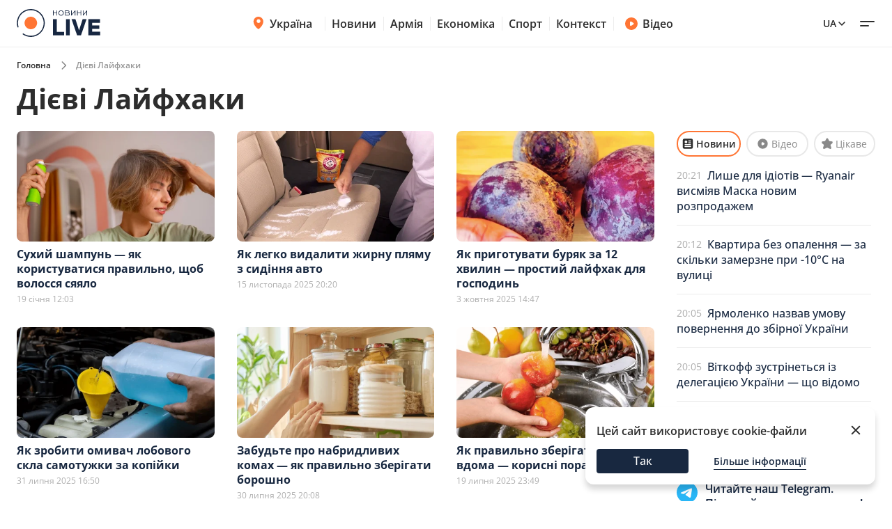

--- FILE ---
content_type: text/html; charset=utf-8
request_url: https://novyny.live/tag/diyevi-lajfhaki
body_size: 24087
content:
<!DOCTYPE html>

<html lang="uk">

<head>
    
    <title>
    дієві лайфхаки - всі статті по запиту дієві лайфхаки - на сайті Novyny України.
</title>
    <meta http-equiv="Content-Type" content="text/html; charset=UTF-8">

    <meta http-equiv="X-UA-Compatible" content="IE=edge">
    <meta name="viewport" content="width=device-width, initial-scale=1.0">
    
        <meta name="facebook-domain-verification"
              content="4tehi2c1a5ubpychhqyrpv1vjryiy9">
        <meta name="format-detection" content="telephone=no">
    
    
        <meta name="robots" content="index, follow, all"/>
    

    
    <meta name="description" content="Ми зібрали усі публікації по запиту дієві лайфхаки, які змогли знайти на нашому сайті та опублікували їх тут. Слідкуйте за дієві лайфхаки разом з нами.">


    

    <link rel="alternate" type="application/rss+xml" title="Novyny.LIVE - останні новини України (RSS)" href="https://novyny.live/rss/feed_ua.rss">
    <link rel="alternate" type="application/rss+xml" title="Novyny.LIVE - последние новости Украины (RSS)" href="https://novyny.live/rss/feed_ru.rss">
    <link rel="alternate" type="application/rss+xml" title="Novyny.LIVE - Ukrainian and world news online (RSS)" href="https://novyny.live/rss/feed_en.rss">

    
    
    
    
        <link rel="canonical" href="https://novyny.live/tag/diyevi-lajfhaki"/>
        <link rel="alternate" hreflang="uk" href="https://novyny.live/tag/diyevi-lajfhaki">
        
            
        
            
                <link rel="alternate" hreflang="en" href="https://novyny.live/en/tag/diyevi-lajfhaki">
            
        
            
                <link rel="alternate" hreflang="ru" href="https://novyny.live/ru/tag/diyevi-lajfhaki">
            
        
    

    
    <link rel="preload" as="font" href="https://novyny.live/cf-fonts/v/open-sans/5.0.20/latin/wght/normal.woff2"
          crossorigin="anonymous" type="font/woff2"/>
    <link rel="preload" as="font" href="https://novyny.live/cf-fonts/v/open-sans/5.0.20/cyrillic/wght/normal.woff2"
          crossorigin="anonymous" type="font/woff2"/>



  
  
  <style type="text/css">@font-face {font-family:Open Sans;font-style:normal;font-weight:300 800;src:url(/cf-fonts/v/open-sans/5.0.20/cyrillic/wght/normal.woff2);unicode-range:U+0301,U+0400-045F,U+0490-0491,U+04B0-04B1,U+2116;font-display:swap;}@font-face {font-family:Open Sans;font-style:normal;font-weight:300 800;src:url(/cf-fonts/v/open-sans/5.0.20/hebrew/wght/normal.woff2);unicode-range:U+0590-05FF,U+200C-2010,U+20AA,U+25CC,U+FB1D-FB4F;font-display:swap;}@font-face {font-family:Open Sans;font-style:normal;font-weight:300 800;src:url(/cf-fonts/v/open-sans/5.0.20/vietnamese/wght/normal.woff2);unicode-range:U+0102-0103,U+0110-0111,U+0128-0129,U+0168-0169,U+01A0-01A1,U+01AF-01B0,U+0300-0301,U+0303-0304,U+0308-0309,U+0323,U+0329,U+1EA0-1EF9,U+20AB;font-display:swap;}@font-face {font-family:Open Sans;font-style:normal;font-weight:300 800;src:url(/cf-fonts/v/open-sans/5.0.20/greek/wght/normal.woff2);unicode-range:U+0370-03FF;font-display:swap;}@font-face {font-family:Open Sans;font-style:normal;font-weight:300 800;src:url(/cf-fonts/v/open-sans/5.0.20/latin-ext/wght/normal.woff2);unicode-range:U+0100-02AF,U+0304,U+0308,U+0329,U+1E00-1E9F,U+1EF2-1EFF,U+2020,U+20A0-20AB,U+20AD-20CF,U+2113,U+2C60-2C7F,U+A720-A7FF;font-display:swap;}@font-face {font-family:Open Sans;font-style:normal;font-weight:300 800;src:url(/cf-fonts/v/open-sans/5.0.20/cyrillic-ext/wght/normal.woff2);unicode-range:U+0460-052F,U+1C80-1C88,U+20B4,U+2DE0-2DFF,U+A640-A69F,U+FE2E-FE2F;font-display:swap;}@font-face {font-family:Open Sans;font-style:normal;font-weight:300 800;src:url(/cf-fonts/v/open-sans/5.0.20/latin/wght/normal.woff2);unicode-range:U+0000-00FF,U+0131,U+0152-0153,U+02BB-02BC,U+02C6,U+02DA,U+02DC,U+0304,U+0308,U+0329,U+2000-206F,U+2074,U+20AC,U+2122,U+2191,U+2193,U+2212,U+2215,U+FEFF,U+FFFD;font-display:swap;}@font-face {font-family:Open Sans;font-style:normal;font-weight:300 800;src:url(/cf-fonts/v/open-sans/5.0.20/greek-ext/wght/normal.woff2);unicode-range:U+1F00-1FFF;font-display:swap;}@font-face {font-family:Open Sans;font-style:italic;font-weight:300 800;src:url(/cf-fonts/v/open-sans/5.0.20/cyrillic/wght/italic.woff2);unicode-range:U+0301,U+0400-045F,U+0490-0491,U+04B0-04B1,U+2116;font-display:swap;}@font-face {font-family:Open Sans;font-style:italic;font-weight:300 800;src:url(/cf-fonts/v/open-sans/5.0.20/cyrillic-ext/wght/italic.woff2);unicode-range:U+0460-052F,U+1C80-1C88,U+20B4,U+2DE0-2DFF,U+A640-A69F,U+FE2E-FE2F;font-display:swap;}@font-face {font-family:Open Sans;font-style:italic;font-weight:300 800;src:url(/cf-fonts/v/open-sans/5.0.20/latin-ext/wght/italic.woff2);unicode-range:U+0100-02AF,U+0304,U+0308,U+0329,U+1E00-1E9F,U+1EF2-1EFF,U+2020,U+20A0-20AB,U+20AD-20CF,U+2113,U+2C60-2C7F,U+A720-A7FF;font-display:swap;}@font-face {font-family:Open Sans;font-style:italic;font-weight:300 800;src:url(/cf-fonts/v/open-sans/5.0.20/greek-ext/wght/italic.woff2);unicode-range:U+1F00-1FFF;font-display:swap;}@font-face {font-family:Open Sans;font-style:italic;font-weight:300 800;src:url(/cf-fonts/v/open-sans/5.0.20/hebrew/wght/italic.woff2);unicode-range:U+0590-05FF,U+200C-2010,U+20AA,U+25CC,U+FB1D-FB4F;font-display:swap;}@font-face {font-family:Open Sans;font-style:italic;font-weight:300 800;src:url(/cf-fonts/v/open-sans/5.0.20/greek/wght/italic.woff2);unicode-range:U+0370-03FF;font-display:swap;}@font-face {font-family:Open Sans;font-style:italic;font-weight:300 800;src:url(/cf-fonts/v/open-sans/5.0.20/vietnamese/wght/italic.woff2);unicode-range:U+0102-0103,U+0110-0111,U+0128-0129,U+0168-0169,U+01A0-01A1,U+01AF-01B0,U+0300-0301,U+0303-0304,U+0308-0309,U+0323,U+0329,U+1EA0-1EF9,U+20AB;font-display:swap;}@font-face {font-family:Open Sans;font-style:italic;font-weight:300 800;src:url(/cf-fonts/v/open-sans/5.0.20/latin/wght/italic.woff2);unicode-range:U+0000-00FF,U+0131,U+0152-0153,U+02BB-02BC,U+02C6,U+02DA,U+02DC,U+0304,U+0308,U+0329,U+2000-206F,U+2074,U+20AC,U+2122,U+2191,U+2193,U+2212,U+2215,U+FEFF,U+FFFD;font-display:swap;}</style>

    

    <link rel="dns-prefetch" href="https://www.googletagmanager.com">
    <link rel="dns-prefetch" href="https://tt.onthe.io">
    <link rel="shortcut icon"
          href="/static/news/img/favicons/favicon.ico"
          type="image/x-icon">
    <link rel="icon" type="image/png"
          href="/static/news/img/favicons/favicon-48%D1%8548.png">
    <meta name="msapplication-config"
          content="/static/news/img/favicons/browserconfig.xml">
    <meta name="msapplication-square150x150logo"
          content="/static/news/img/favicons/mstile-150x150.png">
    
    <link href="/static/frontend/novyny-live-layout/dist/tags-new.2ea07159297415ff0926.css" rel="stylesheet" />
    <link rel="stylesheet" href="/static/news/css/post_by_tag.css">
    <script async src="https://cdn.onthe.io/io.js/K1DotwZ7Dgnh"></script>
    <script>
        window._io_config = window._io_config || {};
        window._io_config['0.2.0'] = window._io_config['0.2.0'] || [];
        window._io_config['0.2.0'].push({
            page_url: location.href,
            page_url_canonical: "https://novyny.live/tag/diyevi-lajfhaki",
            page_title: "дієві лайфхаки - всі статті по запиту дієві лайфхаки - на сайті Novyny України",
            page_type: "default",
            page_language:"uk",
        })
        ;
    </script>
    <style>
        .grid-item>a {
            max-height: 195px !important;
        }
    </style>

    


    <!-- Google Tag Manager -->
    <script>(function(w,d,s,l,i){w[l]=w[l]||[];w[l].push({'gtm.start':
    new Date().getTime(),event:'gtm.js'});var f=d.getElementsByTagName(s)[0],
    j=d.createElement(s),dl=l!='dataLayer'?'&l='+l:'';j.async=true;j.src=
    'https://www.googletagmanager.com/gtm.js?id='+i+dl;f.parentNode.insertBefore(j,f);
    })(window,document,'script','dataLayer','GTM-WFH5276');</script>
    <!-- End Google Tag Manager -->

    <style>
        a {
            text-decoration: none;
        }

        
    </style>
    
<link href="/static/frontend/novyny-live-layout/dist/node_modules_splidejs_splide_dist_css_splide_min_css-src_styles-new_blocks_shared_bottom-navb-7ab7e9.b1275542c5834dd31c07.css" rel="stylesheet" />
<link href="/static/frontend/novyny-live-layout/dist/slider-new.7a0f0a38010f8fffed0e.css" rel="stylesheet" />

    
  <link href="/static/frontend/novyny-live-layout/dist/newMain.e701b552fa68704d1193.css" rel="stylesheet" />

    

    
    

</head>

<body>

<script>
  window.locale = "uk";
</script>
<!-- Google Tag Manager (noscript) -->
<noscript><iframe src="https://www.googletagmanager.com/ns.html?id=GTM-WFH5276"
height="0" width="0" style="display:none;visibility:hidden"></iframe></noscript>
<!-- End Google Tag Manager (noscript) -->




<header class="header-wrapper">
  <div class="header">
    <div class="container">
      <a class="header__logo" href="https://novyny.live/">
        <img src="/static/news/img/base/logo.svg"
             width="120"
             height="40"
             alt="Novyny live" />
      </a>
      <div class="header__center">
        <nav class="nav">
          
          
            
              <div class="nav__item nav__item-submenu">
                <a class="hover-dark-text" href="https://ukrayina.novyny.live/">
                  <svg width="24"
                       height="24"
                       viewBox="0 0 24 24"
                       fill="none"
                       xmlns="http://www.w3.org/2000/svg">
                    <path d="M4.7998 9.92285C4.7998 14.7747 9.04428 18.7869 10.923 20.3252C11.1919 20.5454 11.3279 20.6568 11.5285 20.7132C11.6847 20.7572 11.9146 20.7572 12.0708 20.7132C12.2718 20.6567 12.4069 20.5463 12.6768 20.3254C14.5555 18.7871 18.7997 14.7751 18.7997 9.9233C18.7997 8.08718 18.0623 6.32605 16.7495 5.02772C15.4368 3.72939 13.6564 3 11.7999 3C9.94337 3 8.16281 3.7295 6.85006 5.02783C5.5373 6.32616 4.7998 8.08674 4.7998 9.92285Z" fill="#FF7534" />
                    <path d="M9.79981 9C9.79981 10.1046 10.6952 11 11.7998 11C12.9044 11 13.7998 10.1046 13.7998 9C13.7998 7.89543 12.9044 7 11.7998 7C10.6952 7 9.79981 7.89543 9.79981 9Z" fill="#FF7534" />
                    <path d="M9.2998 9.29961C9.2998 10.7908 10.5086 11.9996 11.9998 11.9996C13.491 11.9996 14.6998 10.7908 14.6998 9.29961C14.6998 7.80844 13.491 6.59961 11.9998 6.59961C10.5086 6.59961 9.2998 7.80844 9.2998 9.29961Z" fill="white" />
                  </svg>
                  Україна
                </a>
                <nav class="nav__submenu">
                  
                  
                    <a href="https://kyiv.novyny.live/" class="nav__submenu_itm">Київ</a>
                  
                    <a href="https://lviv.novyny.live/" class="nav__submenu_itm">Львів</a>
                  
                    <a href="https://harkiv.novyny.live/" class="nav__submenu_itm">Харків</a>
                  
                    <a href="https://odesa.novyny.live/" class="nav__submenu_itm">Одеса</a>
                  
                </nav>
              </div>
            
          
            
              <a class="nav__item hover-dark-text" href="/news/">Новини</a>
            
          
            
              <a class="nav__item hover-dark-text" href="https://armiya.novyny.live/">Армія</a>
            
          
            
              <a class="nav__item hover-dark-text" href="https://novyny.live/ekonomi">Економіка</a>
            
          
            
              <a class="nav__item hover-dark-text" href="https://sport.novyny.live/">Спорт</a>
            
          
            
              <a class="nav__item hover-dark-text" href="https://novyny.live/context/">Контекст</a>
            
          
        </nav>
        
        
          <a class="video-btn hidden-md hover-dark-text"
            href="https://videos.novyny.live/">
            <svg width="20"
                height="20"
                viewBox="0 0 20 20"
                fill="none"
                xmlns="http://www.w3.org/2000/svg">
              <path fill-rule="evenodd" clip-rule="evenodd" d="M1.04199 10.0003C1.04199 5.05277 5.05277 1.04199 10.0003 1.04199C14.9479 1.04199 18.9587 5.05277 18.9587 10.0003C18.9587 14.9479 14.9479 18.9587 10.0003 18.9587C5.05277 18.9587 1.04199 14.9479 1.04199 10.0003ZM11.8701 8.30433C12.7699 8.86672 13.2198 9.14792 13.3741 9.50794C13.5089 9.82237 13.5089 10.1783 13.3741 10.4927C13.2198 10.8527 12.7699 11.1339 11.8701 11.6963L10.977 12.2545C9.97827 12.8787 9.47891 13.1908 9.06683 13.1577C8.70762 13.1288 8.37836 12.9463 8.16349 12.657C7.91699 12.3251 7.91699 11.7362 7.91699 10.5585V9.44215C7.91699 8.26442 7.91699 7.67555 8.16349 7.34366C8.37836 7.05436 8.70762 6.87187 9.06683 6.84299C9.47891 6.80986 9.97827 7.12196 10.977 7.74616L11.8701 8.30433Z" fill="#FF7534" />
            </svg>
            Відео
          </a>
        
      </div>
      <div class="header__right">
        
        <a class="header__supportBtn" href="https://ffu.foundation/activities/medical-help" target="_blank">
          <img src="/static/news/img/base/heart-icon.png"
               width="20"
               height="20"
               alt="Іконка - підтримати ЗСУ" />
          Підтримати ЗСУ
        </a>
        <div class="languages-list">
          
          <button class="languages-list__btn hover-dark-text">
            
              Ua
            
            <svg width="16"
                 height="16"
                 viewBox="0 0 16 16"
                 fill="none"
                 xmlns="http://www.w3.org/2000/svg">
              <path d="M4 6L8 10L12 6" stroke="#2D2D2D" stroke-width="1.5" stroke-linecap="round" stroke-linejoin="round" />
            </svg>
          </button>
          <div class="languages-list__dropdown hidden">
            
              
                
              
                
                  
                  
                      <a class="languages-list__dropdown_itm"
                        href="/en/tag/diyevi-lajfhaki">
                        
                          en
                        
                      </a>
                    
                  
                
              
                
                  
                  
                      <a class="languages-list__dropdown_itm"
                        href="/ru/tag/diyevi-lajfhaki">
                        
                          ru
                        
                      </a>
                    
                  
                
              
            
          </div>
        </div>
        <button class="hamburger-menu">
          <span class="hamburger-menu__item"></span>
          <span class="hamburger-menu__item"></span>
        </button>
      </div>
    </div>
  </div>
  <div class="header-mobile-subnav">
    <div class="header-mobile-subnav__container">
      
      <div class="container ">
        
          
            <div class="header-categories__mainItem-title nav__item-submenu header-mobile-subnav__item">
              <a href="https://ukrayina.novyny.live/" class="hover-dark-text">
                <svg width="20"
                     height="20"
                     viewBox="0 0 20 20"
                     fill="none"
                     xmlns="http://www.w3.org/2000/svg">
                  <path d="M4 8.26904C4 12.3122 7.53706 15.6558 9.10266 16.9377C9.32672 17.1211 9.44009 17.214 9.60726 17.261C9.73742 17.2977 9.929 17.2977 10.0592 17.261C10.2266 17.2139 10.3392 17.122 10.5641 16.9378C12.1297 15.6559 15.6666 12.3126 15.6666 8.26941C15.6666 6.73932 15.0521 5.27171 13.9581 4.18977C12.8641 3.10783 11.3805 2.5 9.8334 2.5C8.28631 2.5 6.80251 3.10792 5.70854 4.18986C4.61458 5.2718 4 6.73895 4 8.26904Z" fill="#FF7534" />
                  <path d="M8.16667 7.5C8.16667 8.42048 8.91286 9.16667 9.83333 9.16667C10.7538 9.16667 11.5 8.42048 11.5 7.5C11.5 6.57953 10.7538 5.83333 9.83333 5.83333C8.91286 5.83333 8.16667 6.57953 8.16667 7.5Z" fill="#FF7534" />
                  <path d="M7.75 7.75C7.75 8.99264 8.75736 10 10 10C11.2426 10 12.25 8.99264 12.25 7.75C12.25 6.50736 11.2426 5.5 10 5.5C8.75736 5.5 7.75 6.50736 7.75 7.75Z" fill="white" />
                </svg>
                Україна
              </a>
              <nav class="nav__submenu">
                
                
                  <a href="https://kyiv.novyny.live/" class="nav__submenu_itm">Київ</a>
                
                  <a href="https://lviv.novyny.live/" class="nav__submenu_itm">Львів</a>
                
                  <a href="https://harkiv.novyny.live/" class="nav__submenu_itm">Харків</a>
                
                  <a href="https://odesa.novyny.live/" class="nav__submenu_itm">Одеса</a>
                
              </nav>
            </div>
          
        
          
            <a class="header-categories__mainItem-title header-mobile-subnav__item hover-dark-text"
               href="/news/">Новини</a>
          
        
          
            <a class="header-categories__mainItem-title header-mobile-subnav__item hover-dark-text"
               href="https://armiya.novyny.live/">Армія</a>
          
        
          
            <a class="header-categories__mainItem-title header-mobile-subnav__item hover-dark-text"
               href="https://novyny.live/ekonomi">Економіка</a>
          
        
          
            <a class="header-categories__mainItem-title header-mobile-subnav__item hover-dark-text"
               href="https://sport.novyny.live/">Спорт</a>
          
        
          
            <a class="header-categories__mainItem-title header-mobile-subnav__item hover-dark-text"
               href="https://novyny.live/context/">Контекст</a>
          
        
        <a class="header-categories__mainItem-title header-mobile-subnav__item hover-dark-text"
           href="https://videos.novyny.live/">
      <svg width="16"
           height="16"
           viewBox="0 0 20 20"
           fill="none"
           xmlns="http://www.w3.org/2000/svg">
        <path fill-rule="evenodd" clip-rule="evenodd" d="M1.04199 10.0003C1.04199 5.05277 5.05277 1.04199 10.0003 1.04199C14.9479 1.04199 18.9587 5.05277 18.9587 10.0003C18.9587 14.9479 14.9479 18.9587 10.0003 18.9587C5.05277 18.9587 1.04199 14.9479 1.04199 10.0003ZM11.8701 8.30433C12.7699 8.86672 13.2198 9.14792 13.3741 9.50794C13.5089 9.82237 13.5089 10.1783 13.3741 10.4927C13.2198 10.8527 12.7699 11.1339 11.8701 11.6963L10.977 12.2545C9.97827 12.8787 9.47891 13.1908 9.06683 13.1577C8.70762 13.1288 8.37836 12.9463 8.16349 12.657C7.91699 12.3251 7.91699 11.7362 7.91699 10.5585V9.44215C7.91699 8.26442 7.91699 7.67555 8.16349 7.34366C8.37836 7.05436 8.70762 6.87187 9.06683 6.84299C9.47891 6.80986 9.97827 7.12196 10.977 7.74616L11.8701 8.30433Z" fill="#FF7534" />
      </svg>
          Відео
        </a>
      </div>
    </div>
  </div>
</header>

<div class="header-popup">
  <div class="container">
    <form action="/search/"
          method="get"
          class="search-page-form search ">

      <input type="hidden" name="category" >
      <input type="search"
             class="search__input"
             autocomplete="off"
             placeholder="Пошук"
             name="search"
             >
        <svg width="25" height="24" viewBox="0 0 25 24" fill="none" xmlns="http://www.w3.org/2000/svg" class="date-icon-mob category-btn">
          <path d="M8.5 4H7.7002C6.58009 4 6.01962 4 5.5918 4.21799C5.21547 4.40973 4.90973 4.71547 4.71799 5.0918C4.5 5.51962 4.5 6.08009 4.5 7.2002V8M8.5 4H16.5M8.5 4V2M16.5 4H17.3002C18.4203 4 18.9796 4 19.4074 4.21799C19.7837 4.40973 20.0905 4.71547 20.2822 5.0918C20.5 5.5192 20.5 6.07899 20.5 7.19691V8M16.5 4V2M4.5 8V16.8002C4.5 17.9203 4.5 18.4801 4.71799 18.9079C4.90973 19.2842 5.21547 19.5905 5.5918 19.7822C6.0192 20 6.57899 20 7.69691 20H17.3031C18.421 20 18.98 20 19.4074 19.7822C19.7837 19.5905 20.0905 19.2842 20.2822 18.9079C20.5 18.4805 20.5 17.9215 20.5 16.8036V8M4.5 8H20.5M16.5 16H16.502L16.502 16.002L16.5 16.002V16ZM12.5 16H12.502L12.502 16.002L12.5 16.002V16ZM8.5 16H8.502L8.50195 16.002L8.5 16.002V16ZM16.502 12V12.002L16.5 12.002V12H16.502ZM12.5 12H12.502L12.502 12.002L12.5 12.002V12ZM8.5 12H8.502L8.50195 12.002L8.5 12.002V12Z" stroke="#2D2D2D" stroke-width="1.5" stroke-linecap="round" stroke-linejoin="round"/>
        </svg>          

      <div class="dropdown-content dropdown-content-categories">
        
        <span class="dropdown__item" data-value="78541">Компанії</span><span class="dropdown__item" data-value="78532">Психологія</span><span class="dropdown__item" data-value="78514">Інвестиції</span><span class="dropdown__item" data-value="78483">Штаб</span><span class="dropdown__item" data-value="78515">Ринок праці</span><span class="dropdown__item" data-value="78533">Travel</span><span class="dropdown__item" data-value="78543">Культ</span><span class="dropdown__item" data-value="78537">Ринок нерухомості</span><span class="dropdown__item" data-value="78531">Fashion</span><span class="dropdown__item" data-value="78536">Мандри</span><span class="dropdown__item" data-value="78530">Дім та город</span><span class="dropdown__item" data-value="78457">Погода</span><span class="dropdown__item" data-value="78542">Олімпіада</span><span class="dropdown__item" data-value="78465">Life</span><span class="dropdown__item" data-value="78538">Мода та краса</span><span class="dropdown__item" data-value="78489">Смак</span><span class="dropdown__item" data-value="78518">Туризм</span><span class="dropdown__item" data-value="78522">Рецепти</span><span class="dropdown__item" data-value="78506">Дім</span><span class="dropdown__item" data-value="78501">Військова економіка</span><span class="dropdown__item" data-value="78540">Транспорт</span><span class="dropdown__item" data-value="78504">Метео</span><span class="dropdown__item" data-value="78468">Авто</span><span class="dropdown__item" data-value="78535">Кіно та серіали</span><span class="dropdown__item" data-value="78513">Мода</span><span class="dropdown__item" data-value="78521">Психологія 2025</span><span class="dropdown__item" data-value="15">Шоу-бізнес 1</span><span class="dropdown__item" data-value="78516">Медцентр</span><span class="dropdown__item" data-value="43">Промо</span><span class="dropdown__item" data-value="78517">Нерухомість</span><span class="dropdown__item" data-value="78534">Гороскоп</span><span class="dropdown__item" data-value="78455">Ексклюзив</span><span class="dropdown__item" data-value="78467">Валюта</span><span class="dropdown__item" data-value="78524">Євробачення</span><span class="dropdown__item" data-value="78484">Військо</span><span class="dropdown__item" data-value="78523">Хроніки</span><span class="dropdown__item" data-value="78451">Війна</span><span class="dropdown__item" data-value="78512">Зірки</span><span class="dropdown__item" data-value="78445">Актуально</span><span class="dropdown__item" data-value="78525">Індустрії</span><span class="dropdown__item" data-value="78503">Шоу та зірки</span><span class="dropdown__item" data-value="78505">ТЦК</span><span class="dropdown__item" data-value="11">Світ</span><span class="dropdown__item" data-value="78477">Військовий</span><span class="dropdown__item" data-value="78449">Лайфхаки</span><span class="dropdown__item" data-value="78475">Сьогодні</span><span class="dropdown__item" data-value="42">Війна 2024</span><span class="dropdown__item" data-value="78450">Гроші</span><span class="dropdown__item" data-value="78458">Наука</span><span class="dropdown__item" data-value="78494">Світло</span><span class="dropdown__item" data-value="78447">Їжа</span><span class="dropdown__item" data-value="78456">Мобілізація</span><span class="dropdown__item" data-value="78487">Wow</span><span class="dropdown__item" data-value="78482">ЗСУ</span><span class="dropdown__item" data-value="78488">Фінансист</span><span class="dropdown__item" data-value="78464">Тварини</span><span class="dropdown__item" data-value="78499">Сад</span><span class="dropdown__item" data-value="78478">Super</span><span class="dropdown__item" data-value="78496">Курс</span><span class="dropdown__item" data-value="4">Суспільство</span><span class="dropdown__item" data-value="6">Події</span><span class="dropdown__item" data-value="78497">Комбат</span><span class="dropdown__item" data-value="78502">Демобілізація</span><span class="dropdown__item" data-value="78490">Smart</span><span class="dropdown__item" data-value="2">Економіка 2024</span><span class="dropdown__item" data-value="78479">Бокс</span><span class="dropdown__item" data-value="78507">Психологія1</span><span class="dropdown__item" data-value="78509">Здоров&#x27;я</span><span class="dropdown__item" data-value="78500">Свята1</span><span class="dropdown__item" data-value="78520">Євробачення1</span><span class="dropdown__item" data-value="10">Україна Архів</span><span class="dropdown__item" data-value="78461">Шоу-бізнес --</span><span class="dropdown__item" data-value="78492">ТЦК та СП</span><span class="dropdown__item" data-value="78493">Резерв</span><span class="dropdown__item" data-value="78495">Ого</span><span class="dropdown__item" data-value="78480">Економіст</span><span class="dropdown__item" data-value="1">Політика</span><span class="dropdown__item" data-value="78498">кухня</span><span class="dropdown__item" data-value="7">Лайфстайл</span><span class="dropdown__item" data-value="78508">Свята</span><span class="dropdown__item" data-value="78472">Фінанси</span><span class="dropdown__item" data-value="41">Львів</span><span class="dropdown__item" data-value="78511">Економіка</span><span class="dropdown__item" data-value="78463">Україна</span><span class="dropdown__item" data-value="9">Здоров&#x27;я +</span><span class="dropdown__item" data-value="8">Техно</span><span class="dropdown__item" data-value="78466">Новини дня</span><span class="dropdown__item" data-value="78462">Рецепти Архів</span><span class="dropdown__item" data-value="39">Спорт</span><span class="dropdown__item" data-value="78526">Шоу-бізнес</span><span class="dropdown__item" data-value="78470">Армія</span><span class="dropdown__item" data-value="32">IT</span><span class="dropdown__item" data-value="78519">Кіно</span><span class="dropdown__item" data-value="78510">Технології</span><span class="dropdown__item" data-value="78481">Дім 2024</span>
      </div>

      <button type="submit"
              class="search__submit-btn"
              id="search-btn"
              title="Search Button">
        <span>Пошук</span>
        <svg class="search__search-icon" width="20" height="20" viewBox="0 0 24 24" fill="none" xmlns="http://www.w3.org/2000/svg">
          <path d="M15 15L21 21M10 17C6.13401 17 3 13.866 3 10C3 6.13401 6.13401 3 10 3C13.866 3 17 6.13401 17 10C17 13.866 13.866 17 10 17Z" stroke="white" stroke-width="2" stroke-linecap="round" stroke-linejoin="round"/>
        </svg>          
      </button>
    </form>
    
      
<div class="popular-searches header-popup__searches">
  <p class="popular-searches__title">Популярні запити</p>
  
  
    <div class="popular-searches__items">
      
        
          <a class="popular-searches__items-itm hover-dark-text"
             href="/search/?search=Енергокриза Україна">Енергокриза Україна</a>
        
      
        
          <a class="popular-searches__items-itm hover-dark-text"
             href="/search/?search=Вступ до ЄС">Вступ до ЄС</a>
        
      
    </div>
  
    <div class="popular-searches__items">
      
        
          <a class="popular-searches__items-itm hover-dark-text"
             href="/search/?search=Ціни на газ">Ціни на газ</a>
        
      
        
          <a class="popular-searches__items-itm hover-dark-text"
             href="/search/?search=Курс гривні">Курс гривні</a>
        
      
    </div>
  
    <div class="popular-searches__items">
      
        
          <a class="popular-searches__items-itm hover-dark-text"
             href="/search/?search=Військова допомога">Військова допомога</a>
        
      
        
          <a class="popular-searches__items-itm hover-dark-text"
             href="/search/?search=Ситуація на фронті">Ситуація на фронті</a>
        
      
    </div>
  
    <div class="popular-searches__items">
      
        
          <a class="popular-searches__items-itm hover-dark-text"
             href="/search/?search=Реконструкція міст">Реконструкція міст</a>
        
      
        
          <a class="popular-searches__items-itm hover-dark-text"
             href="/search/?search=Відключення світла">Відключення світла</a>
        
      
    </div>
  
</div>

    
    <div class="header-categories">
      
      
      
      
        <div class="header-categories__item">
          <div class="header-categories__mainItem">
            <a href="https://auto.novyny.live/"
               class="header-categories__mainItem-title hover-dark-text">Авто</a>
            
          </div>
          
        </div>
      
        <div class="header-categories__item">
          <div class="header-categories__mainItem">
            <a href="https://topical.novyny.live/"
               class="header-categories__mainItem-title hover-dark-text">Актуально</a>
            
          </div>
          
        </div>
      
        <div class="header-categories__item">
          <div class="header-categories__mainItem">
            <a href="https://armiya.novyny.live/"
               class="header-categories__mainItem-title hover-dark-text">Армія</a>
            
          </div>
          
        </div>
      
        <div class="header-categories__item">
          <div class="header-categories__mainItem">
            <a href="https://novyny.live/vijskova-ekonomika"
               class="header-categories__mainItem-title hover-dark-text">Військова економіка</a>
            
          </div>
          
        </div>
      
        <div class="header-categories__item">
          <div class="header-categories__mainItem">
            <a href="https://novyny.live/goroskop"
               class="header-categories__mainItem-title hover-dark-text">Гороскоп</a>
            
          </div>
          
        </div>
      
        <div class="header-categories__item">
          <div class="header-categories__mainItem">
            <a href="https://novyny.live/dim-ta-gorod"
               class="header-categories__mainItem-title hover-dark-text">Дім та город</a>
            
          </div>
          
        </div>
      
        <div class="header-categories__item">
          <div class="header-categories__mainItem">
            <a href="https://novyny.live/ekonomi"
               class="header-categories__mainItem-title hover-dark-text">Економіка</a>
            
          </div>
          
        </div>
      
        <div class="header-categories__item">
          <div class="header-categories__mainItem">
            <a href="https://eksklyuzyv.novyny.live/"
               class="header-categories__mainItem-title hover-dark-text">Ексклюзив</a>
            
          </div>
          
        </div>
      
        <div class="header-categories__item">
          <div class="header-categories__mainItem">
            <a href="https://novyny.live/eurovision"
               class="header-categories__mainItem-title hover-dark-text">Євробачення</a>
            
          </div>
          
        </div>
      
        <div class="header-categories__item">
          <div class="header-categories__mainItem">
            <a href="https://novyny.live/kino"
               class="header-categories__mainItem-title hover-dark-text">Кіно</a>
            
          </div>
          
        </div>
      
        <div class="header-categories__item">
          <div class="header-categories__mainItem">
            <a href="https://cult.novyny.live/"
               class="header-categories__mainItem-title hover-dark-text">Культ</a>
            
          </div>
          
        </div>
      
        <div class="header-categories__item">
          <div class="header-categories__mainItem">
            <a href="https://lviv.novyny.live/"
               class="header-categories__mainItem-title hover-dark-text">Львів</a>
            
          </div>
          
        </div>
      
        <div class="header-categories__item">
          <div class="header-categories__mainItem">
            <a href="https://mobilizatsiya.novyny.live/"
               class="header-categories__mainItem-title hover-dark-text">Мобілізація</a>
            
          </div>
          
        </div>
      
        <div class="header-categories__item">
          <div class="header-categories__mainItem">
            <a href="https://novyny.live/moda"
               class="header-categories__mainItem-title hover-dark-text">Мода</a>
            
          </div>
          
        </div>
      
        <div class="header-categories__item">
          <div class="header-categories__mainItem">
            <a href="https://news.novyny.live/"
               class="header-categories__mainItem-title hover-dark-text">Новини дня</a>
            
          </div>
          
        </div>
      
        <div class="header-categories__item">
          <div class="header-categories__mainItem">
            <a href="https://novyny.live/olimpiada"
               class="header-categories__mainItem-title hover-dark-text">Олімпіада</a>
            
          </div>
          
        </div>
      
        <div class="header-categories__item">
          <div class="header-categories__mainItem">
            <a href="https://weather.novyny.live/"
               class="header-categories__mainItem-title hover-dark-text">Погода</a>
            
          </div>
          
        </div>
      
        <div class="header-categories__item">
          <div class="header-categories__mainItem">
            <a href="https://promo.novyny.live/"
               class="header-categories__mainItem-title hover-dark-text">Промо</a>
            
          </div>
          
        </div>
      
        <div class="header-categories__item">
          <div class="header-categories__mainItem">
            <a href="https://realty.novyny.live/"
               class="header-categories__mainItem-title hover-dark-text">Ринок нерухомості</a>
            
          </div>
          
        </div>
      
        <div class="header-categories__item">
          <div class="header-categories__mainItem">
            <a href="https://novyny.live/svyata"
               class="header-categories__mainItem-title hover-dark-text">Свята</a>
            
          </div>
          
        </div>
      
        <div class="header-categories__item">
          <div class="header-categories__mainItem">
            <a href="https://smak.novyny.live/"
               class="header-categories__mainItem-title hover-dark-text">Смак</a>
            
          </div>
          
        </div>
      
        <div class="header-categories__item">
          <div class="header-categories__mainItem">
            <a href="https://sport.novyny.live/"
               class="header-categories__mainItem-title hover-dark-text">Спорт</a>
            
          </div>
          
        </div>
      
        <div class="header-categories__item">
          <div class="header-categories__mainItem">
            <a href="https://novyny.live/tehnologii"
               class="header-categories__mainItem-title hover-dark-text">Технології</a>
            
          </div>
          
        </div>
      
        <div class="header-categories__item">
          <div class="header-categories__mainItem">
            <a href="https://transport.novyny.live/"
               class="header-categories__mainItem-title hover-dark-text">Транспорт</a>
            
          </div>
          
        </div>
      
        <div class="header-categories__item">
          <div class="header-categories__mainItem">
            <a href="https://novyny.live/tck-uk"
               class="header-categories__mainItem-title hover-dark-text">ТЦК</a>
            
          </div>
          
        </div>
      
        <div class="header-categories__item">
          <div class="header-categories__mainItem">
            <a href="https://finance.novyny.live/"
               class="header-categories__mainItem-title hover-dark-text">Фінанси</a>
            
          </div>
          
        </div>
      
      
      <div class="header-categories__item header-categories__item_mob-only">
        <div class="header-categories__mainItem">
          <a href="https://videos.novyny.live/"
             class="header-categories__mainItem-title header-categories__mainItem-video">
            <svg width="25"
                 height="24"
                 viewBox="0 0 25 24"
                 fill="none"
                 xmlns="http://www.w3.org/2000/svg">
              <path fill-rule="evenodd" clip-rule="evenodd" d="M12.5 24C19.1274 24 24.5 18.6274 24.5 12C24.5 5.37258 19.1274 0 12.5 0C5.87258 0 0.5 5.37258 0.5 12C0.5 18.6274 5.87258 24 12.5 24ZM12.5539 7.86234L16.216 10.4859V10.4878C16.459 10.662 16.6566 10.8896 16.7928 11.1523C16.929 11.4151 17 11.7053 17 11.9998C17 12.2943 16.929 12.5846 16.7928 12.8473C16.6566 13.1101 16.459 13.3377 16.216 13.5119L12.5539 16.1355C12.2681 16.341 11.9295 16.465 11.5759 16.4936C11.2222 16.5223 10.8674 16.4545 10.5508 16.2977C10.2343 16.1411 9.96842 15.9016 9.7829 15.6061C9.59738 15.3105 9.49946 14.9705 9.5 14.6237V9.37404C9.5003 9.02766 9.59876 8.68818 9.78446 8.3931C9.97016 8.09808 10.2358 7.85904 10.5521 7.7025C10.8684 7.54596 11.2228 7.47804 11.5761 7.50624C11.9295 7.53444 12.2679 7.65768 12.5539 7.86234Z" fill="#FF7534" />
            </svg>
            Відео
          </a>
        </div>
      </div>
    </div>
    <div class="header-socials">
      <p class="header-socials__title">Соцмережі</p>
      <div class="header-socials__items">


  
    <a href="https://www.youtube.com/channel/UC7Rwwb_LNJMhixpuVmjCEeA"
       target="_blank" class="hover-dark-text">
      <img src="/static/news/img/base/new-socials/youtube.svg" width="24" height="24" alt="Youtube" loading="lazy" />
      Youtube
    </a>
    
    <a href="https://t.me/novynylive" target="_blank" class="hover-dark-text">
      <img src="/static/news/img/base/new-socials/telegram.svg" width="24" height="24" alt="Telegram" loading="lazy" />
      Telegram
    </a>
    
    <a href="https://invite.viber.com/?g2=AQBUTdxSHj7XX1D4J9bXUspaNjva8%2BRKyBawp5mmQoLAY%2F1hBrgV2kFMzLpAPAfT"
       target="_blank" class="hover-dark-text">
      <img src="/static/news/img/base/new-socials/viber.svg" width="24" height="24" alt="Viber" loading="lazy" />
      Viber
    </a>
    
    <a href="https://www.instagram.com/novyny.live/" target="_blank" class="hover-dark-text">
      <img src="/static/news/img/base/new-socials/instagram.svg" width="24" height="24" alt="Instagram" loading="lazy" />
      Instagram
    </a>
    
      <a href="https://www.facebook.com/novyny.live" target="_blank" class="hover-dark-text">
        <img src="/static/news/img/base/new-socials/facebook.svg" width="24" height="24" alt="Facebook" loading="lazy" />
        Facebook
      </a>
    
    
    
      <a href="https://www.tiktok.com/@novyny.live" target="_blank" class="hover-dark-text">
        <img src="/static/news/img/base/new-socials/tiktok.svg" width="24" height="24" alt="TikTok" loading="lazy" />
        TikTok
      </a>
    
    
      <a href="https://news.google.com/publications/CAAqBwgKMPCWpgsw2KG-Aw?oc=3&ceid=UA"
         target="_blank" class="hover-dark-text">
        <img src="/static/news/img/base/new-socials/google-news.svg" width="24" height="24" alt="Google News" loading="lazy" />
        Google News
      </a>
    
    
      <a href="https://open.spotify.com/show/7kCFgMvsJfRD5enbLxmx6r"
         target="_blank" class="hover-dark-text">
        <img src="/static/news/img/base/new-socials/spotify.svg" width="24" height="24" alt="Google News" loading="lazy" />
        Spotify
      </a>
    
    
      <a href="https://soundcloud.com/novynylive" target="_blank" class="hover-dark-text">
        <img src="/static/news/img/base/new-socials/soundcloud.svg" width="24" height="24" alt="SoundCloud" loading="lazy" />
        SoundCloud
      </a>
    
    
    <a href="https://novyny.live/rss/news_ua.rss"
       target="_blank" class="hover-dark-text">
      <img src="/static/news/img/base/new-socials/rss.svg" width="24" height="24" alt="RSS" loading="lazy" />
      RSS
    </a>
  

</div>
    </div>
  </div>
</div>

<div class="header-mobile-gap"></div>










<main>

<script>
const initializeLazyLoad = function () {
    var articleContents = document.querySelectorAll('.content__wrapp');
    var articleContent = articleContents[articleContents.length - 1] || null;
    if (articleContent)
        articleContent.querySelectorAll('img').forEach(itm => itm.hasAttribute("data-src") && itm.classList.add('lazy'));
    var lazyImages = [].slice.call(document.querySelectorAll("img.lazy"));

    if ("IntersectionObserver" in window) {
        let lazyImageObserver = new IntersectionObserver(function (entries, observer) {
            entries.forEach(function (entry) {
                if (entry.isIntersecting) {
                    let lazyImage = entry.target;
                    lazyImage.src = lazyImage.dataset.src;
                    lazyImage.classList.remove("lazy");
                    lazyImageObserver.unobserve(lazyImage);
                }
            });
        });

        lazyImages.forEach(function (lazyImage) {
            lazyImageObserver.observe(lazyImage);
        });
    }
};

document.addEventListener("DOMContentLoaded", initializeLazyLoad);
</script>



    <div class="container">
      
<div class="breadcrumbs ">
  <a href="https://novyny.live/"
     class="breadcrumbs__link">
    Головна
    <span class="breadcrumbs__link-arrow">
      <svg width="20"
           height="20"
           viewBox="0 0 20 20"
           fill="none"
           xmlns="http://www.w3.org/2000/svg">
        <path d="M8.33301 5L13.333 10L8.33301 15" stroke="#2D2D2D" stroke-opacity="0.6" stroke-width="1.5" stroke-linecap="round" stroke-linejoin="round" />
      </svg>
    </span>
  </a>
  
  <span class="breadcrumbs__link breadcrumbs__link-disabled">
    дієві лайфхаки
    <svg class="breadcrumbs__link-arrow"
         width="4"
         height="7"
         viewBox="0 0 4 7"
         fill="none"
         xmlns="http://www.w3.org/2000/svg">
      <path d="M0 1L2.5 3.5L0 6L0.5 7L4 3.5L0.5 0L0 1Z" fill="#2D2D2D" />
    </svg>
  </span>
</div>

    </div>

    <div class="container">
      <h1 class="tags-title">
        дієві лайфхаки
      </h1>
        <div class="grid-block grid-block_space-tags grid-block_reverse">
            <div class="content-wrapper grid-block__wrapper">
                <div class="content section-charter section-charter_hashtag">
                    
                    
                    <div class="content-grid-three">
                        
                            <div class="grid-item">
                                <a href="https://cult.novyny.live/sukhii-shampun-iak-koristuvatisia-pravilno-shchob-volossia-siaialo-305475.html">
                                    
                                        <img
                                                src="https://novyny.live/cdn-cgi/imagedelivery/4_JwVYxosZqzJ7gIDJgTLA/17cf0cce-e737-42c6-f710-869603159c00/small"
                                                data-src="https://novyny.live/cdn-cgi/imagedelivery/4_JwVYxosZqzJ7gIDJgTLA/17cf0cce-e737-42c6-f710-869603159c00/small"
                                                alt="Сухий шампунь — як користуватися правильно, щоб волосся сяяло - 285x160"
                                                
                                                    class="w-100"
                                                
                                        />
                                    
                                </a>
                                <h3 class="grid-item__title">
                                    <a href="https://cult.novyny.live/sukhii-shampun-iak-koristuvatisia-pravilno-shchob-volossia-siaialo-305475.html">
                                        Сухий шампунь — як користуватися правильно, щоб волосся сяяло
                                    </a>
                                </h3>
                                <span class="grid-item__date">19 січня 12:03</span>
                            </div>
                        
                            <div class="grid-item">
                                <a href="https://auto.novyny.live/iak-legko-vidaliti-zhirnu-pliamu-z-sidinnia-avto-294215.html">
                                    
                                        <img
                                                src="https://novyny.live/cdn-cgi/imagedelivery/4_JwVYxosZqzJ7gIDJgTLA/efb419bd-ba6d-46e6-44f9-ec2eca104900/small"
                                                data-src="https://novyny.live/cdn-cgi/imagedelivery/4_JwVYxosZqzJ7gIDJgTLA/efb419bd-ba6d-46e6-44f9-ec2eca104900/small"
                                                alt="Як легко видалити жирну пляму з сидіння авто - 285x160"
                                                
                                                    class="lazy w-100" loading="lazy"
                                                
                                        />
                                    
                                </a>
                                <h3 class="grid-item__title">
                                    <a href="https://auto.novyny.live/iak-legko-vidaliti-zhirnu-pliamu-z-sidinnia-avto-294215.html">
                                        Як легко видалити жирну пляму з сидіння авто
                                    </a>
                                </h3>
                                <span class="grid-item__date">15 листопада 2025 20:20</span>
                            </div>
                        
                            <div class="grid-item">
                                <a href="https://smak.novyny.live/iak-prigotuvati-buriak-za-12-khvilin-prostii-laifkhak-dlia-gospodin-285198.html">
                                    
                                        <img
                                                src="https://novyny.live/cdn-cgi/imagedelivery/4_JwVYxosZqzJ7gIDJgTLA/49158178-0302-417b-6530-6c23f0c9ae00/small"
                                                data-src="https://novyny.live/cdn-cgi/imagedelivery/4_JwVYxosZqzJ7gIDJgTLA/49158178-0302-417b-6530-6c23f0c9ae00/small"
                                                alt="Як приготувати буряк за 12 хвилин — простий лайфхак для господинь - 285x160"
                                                
                                                    class="lazy w-100" loading="lazy"
                                                
                                        />
                                    
                                </a>
                                <h3 class="grid-item__title">
                                    <a href="https://smak.novyny.live/iak-prigotuvati-buriak-za-12-khvilin-prostii-laifkhak-dlia-gospodin-285198.html">
                                        Як приготувати буряк за 12 хвилин — простий лайфхак для господинь
                                    </a>
                                </h3>
                                <span class="grid-item__date">3 жовтня 2025 14:47</span>
                            </div>
                        
                            <div class="grid-item">
                                <a href="https://auto.novyny.live/iak-zrobiti-omivach-lobovogo-skla-samotuzhki-za-kopiiki-271175.html">
                                    
                                        <img
                                                src="https://novyny.live/cdn-cgi/imagedelivery/4_JwVYxosZqzJ7gIDJgTLA/5db60cf8-8f83-415e-25fb-512ef759ff00/small"
                                                data-src="https://novyny.live/cdn-cgi/imagedelivery/4_JwVYxosZqzJ7gIDJgTLA/5db60cf8-8f83-415e-25fb-512ef759ff00/small"
                                                alt="Як зробити омивач лобового скла самотужки за копійки - 285x160"
                                                
                                                    class="lazy w-100" loading="lazy"
                                                
                                        />
                                    
                                </a>
                                <h3 class="grid-item__title">
                                    <a href="https://auto.novyny.live/iak-zrobiti-omivach-lobovogo-skla-samotuzhki-za-kopiiki-271175.html">
                                        Як зробити омивач лобового скла самотужки за копійки
                                    </a>
                                </h3>
                                <span class="grid-item__date">31 липня 2025 16:50</span>
                            </div>
                        
                            <div class="grid-item">
                                <a href="https://novyny.live/dim-ta-gorod/zabudte-pro-nabridlivikh-komakh-iak-pravilno-zberigati-boroshno-268354.html">
                                    
                                        <img
                                                src="https://novyny.live/cdn-cgi/imagedelivery/4_JwVYxosZqzJ7gIDJgTLA/2910c91a-6dbf-4259-f091-b55648a69500/small"
                                                data-src="https://novyny.live/cdn-cgi/imagedelivery/4_JwVYxosZqzJ7gIDJgTLA/2910c91a-6dbf-4259-f091-b55648a69500/small"
                                                alt="Забудьте про набридливих комах — як правильно зберігати борошно - 285x160"
                                                
                                                    class="lazy w-100" loading="lazy"
                                                
                                        />
                                    
                                </a>
                                <h3 class="grid-item__title">
                                    <a href="https://novyny.live/dim-ta-gorod/zabudte-pro-nabridlivikh-komakh-iak-pravilno-zberigati-boroshno-268354.html">
                                        Забудьте про набридливих комах — як правильно зберігати борошно
                                    </a>
                                </h3>
                                <span class="grid-item__date">30 липня 2025 20:08</span>
                            </div>
                        
                            <div class="grid-item">
                                <a href="https://novyny.live/ogorod/iak-pravilno-zberigati-persiki-vdoma-korisni-poradi-268380.html">
                                    
                                        <img
                                                src="https://novyny.live/cdn-cgi/imagedelivery/4_JwVYxosZqzJ7gIDJgTLA/6057a678-7155-4162-78a1-2f863510a600/small"
                                                data-src="https://novyny.live/cdn-cgi/imagedelivery/4_JwVYxosZqzJ7gIDJgTLA/6057a678-7155-4162-78a1-2f863510a600/small"
                                                alt="Як правильно зберігати персики вдома — корисні поради - 285x160"
                                                
                                                    class="lazy w-100" loading="lazy"
                                                
                                        />
                                    
                                </a>
                                <h3 class="grid-item__title">
                                    <a href="https://novyny.live/ogorod/iak-pravilno-zberigati-persiki-vdoma-korisni-poradi-268380.html">
                                        Як правильно зберігати персики вдома — корисні поради
                                    </a>
                                </h3>
                                <span class="grid-item__date">19 липня 2025 23:49</span>
                            </div>
                        
                            <div class="grid-item">
                                <a href="https://smak.novyny.live/iak-pozbutisia-kistochok-u-vishni-za-sekundi-tsikavii-triuk-265441.html">
                                    
                                        <img
                                                src="https://novyny.live/cdn-cgi/imagedelivery/4_JwVYxosZqzJ7gIDJgTLA/51a71996-b6e9-4f95-93aa-77ecce38c000/small"
                                                data-src="https://novyny.live/cdn-cgi/imagedelivery/4_JwVYxosZqzJ7gIDJgTLA/51a71996-b6e9-4f95-93aa-77ecce38c000/small"
                                                alt="Як позбутися кісточок у вишні за секунди — цікавий трюк - 285x160"
                                                
                                                    class="lazy w-100" loading="lazy"
                                                
                                        />
                                    
                                </a>
                                <h3 class="grid-item__title">
                                    <a href="https://smak.novyny.live/iak-pozbutisia-kistochok-u-vishni-za-sekundi-tsikavii-triuk-265441.html">
                                        Як позбутися кісточок у вишні за секунди — цікавий трюк
                                    </a>
                                </h3>
                                <span class="grid-item__date">7 липня 2025 00:04</span>
                            </div>
                        
                            <div class="grid-item">
                                <a href="https://smak.novyny.live/shchob-ne-plakati-vid-tsibuli-dopomozhut-prosti-laifkhaki-265395.html">
                                    
                                        <img
                                                src="https://novyny.live/cdn-cgi/imagedelivery/4_JwVYxosZqzJ7gIDJgTLA/bd01f030-861a-4c69-c000-2326fd09a600/small"
                                                data-src="https://novyny.live/cdn-cgi/imagedelivery/4_JwVYxosZqzJ7gIDJgTLA/bd01f030-861a-4c69-c000-2326fd09a600/small"
                                                alt="Щоб не плакати від цибулі — допоможуть прості лайфхаки - 285x160"
                                                
                                                    class="lazy w-100" loading="lazy"
                                                
                                        />
                                    
                                </a>
                                <h3 class="grid-item__title">
                                    <a href="https://smak.novyny.live/shchob-ne-plakati-vid-tsibuli-dopomozhut-prosti-laifkhaki-265395.html">
                                        Щоб не плакати від цибулі — допоможуть прості лайфхаки
                                    </a>
                                </h3>
                                <span class="grid-item__date">5 липня 2025 23:39</span>
                            </div>
                        
                            <div class="grid-item">
                                <a href="https://smak.novyny.live/zapashni-chasnikovi-strilki-na-zimu-sekretnii-sposib-zberigannia-265262.html">
                                    
                                        <img
                                                src="https://novyny.live/cdn-cgi/imagedelivery/4_JwVYxosZqzJ7gIDJgTLA/022304ba-0fa1-45c6-595e-e3201e7f5e00/small"
                                                data-src="https://novyny.live/cdn-cgi/imagedelivery/4_JwVYxosZqzJ7gIDJgTLA/022304ba-0fa1-45c6-595e-e3201e7f5e00/small"
                                                alt="Запашні часникові стрілки на зиму — секретний спосіб зберігання - 285x160"
                                                
                                                    class="lazy w-100" loading="lazy"
                                                
                                        />
                                    
                                </a>
                                <h3 class="grid-item__title">
                                    <a href="https://smak.novyny.live/zapashni-chasnikovi-strilki-na-zimu-sekretnii-sposib-zberigannia-265262.html">
                                        Запашні часникові стрілки на зиму — секретний спосіб зберігання
                                    </a>
                                </h3>
                                <span class="grid-item__date">4 липня 2025 23:49</span>
                            </div>
                        
                            <div class="grid-item">
                                <a href="https://smak.novyny.live/ne-zlipnetsia-i-ne-rozkisne-iak-pravilno-zamoroziti-smorodinu-264954.html">
                                    
                                        <img
                                                src="https://novyny.live/cdn-cgi/imagedelivery/4_JwVYxosZqzJ7gIDJgTLA/a87a6c18-1702-4386-9e0e-e66430bb5700/small"
                                                data-src="https://novyny.live/cdn-cgi/imagedelivery/4_JwVYxosZqzJ7gIDJgTLA/a87a6c18-1702-4386-9e0e-e66430bb5700/small"
                                                alt="Не злипнеться і не розкисне — як правильно заморозити смородину - 285x160"
                                                
                                                    class="lazy w-100" loading="lazy"
                                                
                                        />
                                    
                                </a>
                                <h3 class="grid-item__title">
                                    <a href="https://smak.novyny.live/ne-zlipnetsia-i-ne-rozkisne-iak-pravilno-zamoroziti-smorodinu-264954.html">
                                        Не злипнеться і не розкисне — як правильно заморозити смородину
                                    </a>
                                </h3>
                                <span class="grid-item__date">3 липня 2025 22:20</span>
                            </div>
                        
                            <div class="grid-item">
                                <a href="https://smak.novyny.live/slivi-na-zimu-bez-konservatsiyi-naikrashchii-sposib-zberigannia-264711.html">
                                    
                                        <img
                                                src="https://novyny.live/cdn-cgi/imagedelivery/4_JwVYxosZqzJ7gIDJgTLA/2ba0f0b8-7907-4146-a557-c215fed47900/small"
                                                data-src="https://novyny.live/cdn-cgi/imagedelivery/4_JwVYxosZqzJ7gIDJgTLA/2ba0f0b8-7907-4146-a557-c215fed47900/small"
                                                alt="Сливи на зиму без консервації — найкращий спосіб зберігання - 285x160"
                                                
                                                    class="lazy w-100" loading="lazy"
                                                
                                        />
                                    
                                </a>
                                <h3 class="grid-item__title">
                                    <a href="https://smak.novyny.live/slivi-na-zimu-bez-konservatsiyi-naikrashchii-sposib-zberigannia-264711.html">
                                        Сливи на зиму без консервації — найкращий спосіб зберігання
                                    </a>
                                </h3>
                                <span class="grid-item__date">2 липня 2025 22:59</span>
                            </div>
                        
                            <div class="grid-item">
                                <a href="https://smak.novyny.live/sokovita-chereshnia-na-zimu-iak-pravilno-zamoroziti-iagodu-264458.html">
                                    
                                        <img
                                                src="https://novyny.live/cdn-cgi/imagedelivery/4_JwVYxosZqzJ7gIDJgTLA/4354e01d-e53a-4fdd-ebc6-7b7c477bd000/small"
                                                data-src="https://novyny.live/cdn-cgi/imagedelivery/4_JwVYxosZqzJ7gIDJgTLA/4354e01d-e53a-4fdd-ebc6-7b7c477bd000/small"
                                                alt="Соковита черешня на зиму — як правильно заморозити ягоду - 285x160"
                                                
                                                    class="lazy w-100" loading="lazy"
                                                
                                        />
                                    
                                </a>
                                <h3 class="grid-item__title">
                                    <a href="https://smak.novyny.live/sokovita-chereshnia-na-zimu-iak-pravilno-zamoroziti-iagodu-264458.html">
                                        Соковита черешня на зиму — як правильно заморозити ягоду
                                    </a>
                                </h3>
                                <span class="grid-item__date">1 липня 2025 22:34</span>
                            </div>
                        
                            <div class="grid-item">
                                <a href="https://smak.novyny.live/idealne-varennia-na-zimu-shcho-dodati-do-banki-dlia-zagushchennia-264451.html">
                                    
                                        <img
                                                src="https://novyny.live/cdn-cgi/imagedelivery/4_JwVYxosZqzJ7gIDJgTLA/660cef2d-fbc9-4f78-5dcf-9deb52becd00/small"
                                                data-src="https://novyny.live/cdn-cgi/imagedelivery/4_JwVYxosZqzJ7gIDJgTLA/660cef2d-fbc9-4f78-5dcf-9deb52becd00/small"
                                                alt="Ідеальне варення на зиму — що додати до банки для загущення - 285x160"
                                                
                                                    class="lazy w-100" loading="lazy"
                                                
                                        />
                                    
                                </a>
                                <h3 class="grid-item__title">
                                    <a href="https://smak.novyny.live/idealne-varennia-na-zimu-shcho-dodati-do-banki-dlia-zagushchennia-264451.html">
                                        Ідеальне варення на зиму — що додати до банки для загущення
                                    </a>
                                </h3>
                                <span class="grid-item__date">1 липня 2025 22:24</span>
                            </div>
                        
                            <div class="grid-item">
                                <a href="https://smak.novyny.live/blanshuvati-chi-ni-iak-pravilno-zamoroziti-shpinat-264191.html">
                                    
                                        <img
                                                src="https://novyny.live/cdn-cgi/imagedelivery/4_JwVYxosZqzJ7gIDJgTLA/43b24977-51af-42a7-ef70-6d2c1a504b00/small"
                                                data-src="https://novyny.live/cdn-cgi/imagedelivery/4_JwVYxosZqzJ7gIDJgTLA/43b24977-51af-42a7-ef70-6d2c1a504b00/small"
                                                alt="Бланшувати чи ні — як правильно заморозити шпинат - 285x160"
                                                
                                                    class="lazy w-100" loading="lazy"
                                                
                                        />
                                    
                                </a>
                                <h3 class="grid-item__title">
                                    <a href="https://smak.novyny.live/blanshuvati-chi-ni-iak-pravilno-zamoroziti-shpinat-264191.html">
                                        Бланшувати чи ні — як правильно заморозити шпинат
                                    </a>
                                </h3>
                                <span class="grid-item__date">30 червня 2025 23:13</span>
                            </div>
                        
                            <div class="grid-item">
                                <a href="https://smak.novyny.live/sterilizovani-banki-za-licheni-khvilini-bez-dukhovki-ta-okropu-264189.html">
                                    
                                        <img
                                                src="https://novyny.live/cdn-cgi/imagedelivery/4_JwVYxosZqzJ7gIDJgTLA/8b93088e-8758-4d8f-fb49-1df59659e300/small"
                                                data-src="https://novyny.live/cdn-cgi/imagedelivery/4_JwVYxosZqzJ7gIDJgTLA/8b93088e-8758-4d8f-fb49-1df59659e300/small"
                                                alt="Стерилізовані банки за лічені хвилини — без духовки та окропу - 285x160"
                                                
                                                    class="lazy w-100" loading="lazy"
                                                
                                        />
                                    
                                </a>
                                <h3 class="grid-item__title">
                                    <a href="https://smak.novyny.live/sterilizovani-banki-za-licheni-khvilini-bez-dukhovki-ta-okropu-264189.html">
                                        Стерилізовані банки за лічені хвилини — без духовки та окропу
                                    </a>
                                </h3>
                                <span class="grid-item__date">30 червня 2025 21:00</span>
                            </div>
                        
                            <div class="grid-item">
                                <a href="https://smak.novyny.live/zelena-tsibulia-zavzhdi-u-kholodilniku-iak-pravilno-yiyi-zamoroziti-263962.html">
                                    
                                        <img
                                                src="https://novyny.live/cdn-cgi/imagedelivery/4_JwVYxosZqzJ7gIDJgTLA/d5c29720-bba9-4b5d-1e00-4f59608bbd00/small"
                                                data-src="https://novyny.live/cdn-cgi/imagedelivery/4_JwVYxosZqzJ7gIDJgTLA/d5c29720-bba9-4b5d-1e00-4f59608bbd00/small"
                                                alt="Зелена цибуля завжди у холодильнику — як правильно її заморозити - 285x160"
                                                
                                                    class="lazy w-100" loading="lazy"
                                                
                                        />
                                    
                                </a>
                                <h3 class="grid-item__title">
                                    <a href="https://smak.novyny.live/zelena-tsibulia-zavzhdi-u-kholodilniku-iak-pravilno-yiyi-zamoroziti-263962.html">
                                        Зелена цибуля завжди у холодильнику — як правильно її заморозити
                                    </a>
                                </h3>
                                <span class="grid-item__date">29 червня 2025 22:18</span>
                            </div>
                        
                            <div class="grid-item">
                                <a href="https://smak.novyny.live/malina-bude-solodka-i-bez-tsukru-sekretna-khitrist-263959.html">
                                    
                                        <img
                                                src="https://novyny.live/cdn-cgi/imagedelivery/4_JwVYxosZqzJ7gIDJgTLA/f3bf47d8-eb94-4d32-6cf2-3160ef5f1e00/small"
                                                data-src="https://novyny.live/cdn-cgi/imagedelivery/4_JwVYxosZqzJ7gIDJgTLA/f3bf47d8-eb94-4d32-6cf2-3160ef5f1e00/small"
                                                alt="Малина буде солодка і без цукру — секретна хитрість - 285x160"
                                                
                                                    class="lazy w-100" loading="lazy"
                                                
                                        />
                                    
                                </a>
                                <h3 class="grid-item__title">
                                    <a href="https://smak.novyny.live/malina-bude-solodka-i-bez-tsukru-sekretna-khitrist-263959.html">
                                        Малина буде солодка і без цукру — секретна хитрість
                                    </a>
                                </h3>
                                <span class="grid-item__date">29 червня 2025 23:50</span>
                            </div>
                        
                            <div class="grid-item">
                                <a href="https://smak.novyny.live/ne-chorniiut-ta-ne-rozkisaiut-iak-pravilno-zamoroziti-iabluka-263833.html">
                                    
                                        <img
                                                src="https://novyny.live/cdn-cgi/imagedelivery/4_JwVYxosZqzJ7gIDJgTLA/0b1b2252-8081-4c8f-e197-d4ee4c7f3e00/small"
                                                data-src="https://novyny.live/cdn-cgi/imagedelivery/4_JwVYxosZqzJ7gIDJgTLA/0b1b2252-8081-4c8f-e197-d4ee4c7f3e00/small"
                                                alt="Не чорніють та не розкисають — як правильно заморозити яблука - 285x160"
                                                
                                                    class="lazy w-100" loading="lazy"
                                                
                                        />
                                    
                                </a>
                                <h3 class="grid-item__title">
                                    <a href="https://smak.novyny.live/ne-chorniiut-ta-ne-rozkisaiut-iak-pravilno-zamoroziti-iabluka-263833.html">
                                        Не чорніють та не розкисають — як правильно заморозити яблука
                                    </a>
                                </h3>
                                <span class="grid-item__date">28 червня 2025 21:15</span>
                            </div>
                        
                            <div class="grid-item">
                                <a href="https://smak.novyny.live/khrustki-baklazhani-bez-zaivoyi-oliyi-sekret-u-prigotuvanni-263837.html">
                                    
                                        <img
                                                src="https://novyny.live/cdn-cgi/imagedelivery/4_JwVYxosZqzJ7gIDJgTLA/511e729b-b0cb-479f-e328-c2da3bf38d00/small"
                                                data-src="https://novyny.live/cdn-cgi/imagedelivery/4_JwVYxosZqzJ7gIDJgTLA/511e729b-b0cb-479f-e328-c2da3bf38d00/small"
                                                alt="Хрусткі баклажани без зайвої олії — секрет у приготуванні - 285x160"
                                                
                                                    class="lazy w-100" loading="lazy"
                                                
                                        />
                                    
                                </a>
                                <h3 class="grid-item__title">
                                    <a href="https://smak.novyny.live/khrustki-baklazhani-bez-zaivoyi-oliyi-sekret-u-prigotuvanni-263837.html">
                                        Хрусткі баклажани без зайвої олії — секрет у приготуванні
                                    </a>
                                </h3>
                                <span class="grid-item__date">28 червня 2025 22:24</span>
                            </div>
                        
                            <div class="grid-item">
                                <a href="https://smak.novyny.live/smachni-vitamini-tsilii-rik-iak-pravilno-zamoroziti-iagodi-263701.html">
                                    
                                        <img
                                                src="https://novyny.live/cdn-cgi/imagedelivery/4_JwVYxosZqzJ7gIDJgTLA/5e652910-6e6c-43b3-91e8-e07e43058200/small"
                                                data-src="https://novyny.live/cdn-cgi/imagedelivery/4_JwVYxosZqzJ7gIDJgTLA/5e652910-6e6c-43b3-91e8-e07e43058200/small"
                                                alt="Смачні вітаміни цілий рік — як правильно заморозити ягоди - 285x160"
                                                
                                                    class="lazy w-100" loading="lazy"
                                                
                                        />
                                    
                                </a>
                                <h3 class="grid-item__title">
                                    <a href="https://smak.novyny.live/smachni-vitamini-tsilii-rik-iak-pravilno-zamoroziti-iagodi-263701.html">
                                        Смачні вітаміни цілий рік — як правильно заморозити ягоди
                                    </a>
                                </h3>
                                <span class="grid-item__date">27 червня 2025 21:18</span>
                            </div>
                        
                            <div class="grid-item">
                                <a href="https://smak.novyny.live/iak-vriatuvati-varennia-iake-pidgorilo-gospodiniam-na-zamitku-263697.html">
                                    
                                        <img
                                                src="https://novyny.live/cdn-cgi/imagedelivery/4_JwVYxosZqzJ7gIDJgTLA/0927fdcb-3a8e-43e2-caba-651c6ff22e00/small"
                                                data-src="https://novyny.live/cdn-cgi/imagedelivery/4_JwVYxosZqzJ7gIDJgTLA/0927fdcb-3a8e-43e2-caba-651c6ff22e00/small"
                                                alt="Як &quot;врятувати&quot; варення, яке підгоріло — господиням на замітку - 285x160"
                                                
                                                    class="lazy w-100" loading="lazy"
                                                
                                        />
                                    
                                </a>
                                <h3 class="grid-item__title">
                                    <a href="https://smak.novyny.live/iak-vriatuvati-varennia-iake-pidgorilo-gospodiniam-na-zamitku-263697.html">
                                        Як &quot;врятувати&quot; варення, яке підгоріло — господиням на замітку
                                    </a>
                                </h3>
                                <span class="grid-item__date">27 червня 2025 21:09</span>
                            </div>
                        
                            <div class="grid-item">
                                <a href="https://smak.novyny.live/svizhii-krip-zavzhdi-pid-rukoiu-sekretnii-sposib-zberigannia-263463.html">
                                    
                                        <img
                                                src="https://novyny.live/cdn-cgi/imagedelivery/4_JwVYxosZqzJ7gIDJgTLA/52cc42e6-5847-4acf-2d36-9f87cbb7c700/small"
                                                data-src="https://novyny.live/cdn-cgi/imagedelivery/4_JwVYxosZqzJ7gIDJgTLA/52cc42e6-5847-4acf-2d36-9f87cbb7c700/small"
                                                alt="Свіжий кріп завжди під рукою — секретний спосіб зберігання - 285x160"
                                                
                                                    class="lazy w-100" loading="lazy"
                                                
                                        />
                                    
                                </a>
                                <h3 class="grid-item__title">
                                    <a href="https://smak.novyny.live/svizhii-krip-zavzhdi-pid-rukoiu-sekretnii-sposib-zberigannia-263463.html">
                                        Свіжий кріп завжди під рукою — секретний спосіб зберігання
                                    </a>
                                </h3>
                                <span class="grid-item__date">26 червня 2025 21:18</span>
                            </div>
                        
                            <div class="grid-item">
                                <a href="https://smak.novyny.live/maksimum-smaku-ta-koristi-iak-pravilno-zamoroziti-kabachki-263212.html">
                                    
                                        <img
                                                src="https://novyny.live/cdn-cgi/imagedelivery/4_JwVYxosZqzJ7gIDJgTLA/4a46086c-151f-429c-500c-d3e7c5469500/small"
                                                data-src="https://novyny.live/cdn-cgi/imagedelivery/4_JwVYxosZqzJ7gIDJgTLA/4a46086c-151f-429c-500c-d3e7c5469500/small"
                                                alt="Максимум смаку та користі — як правильно заморозити кабачки - 285x160"
                                                
                                                    class="lazy w-100" loading="lazy"
                                                
                                        />
                                    
                                </a>
                                <h3 class="grid-item__title">
                                    <a href="https://smak.novyny.live/maksimum-smaku-ta-koristi-iak-pravilno-zamoroziti-kabachki-263212.html">
                                        Максимум смаку та користі — як правильно заморозити кабачки
                                    </a>
                                </h3>
                                <span class="grid-item__date">25 червня 2025 22:19</span>
                            </div>
                        
                            <div class="grid-item">
                                <a href="https://novyny.live/recepti/smazheni-kabachki-vid-iakikh-ne-vidirvatisia-sekret-u-prigotuvanni-262714.html">
                                    
                                        <img
                                                src="https://novyny.live/cdn-cgi/imagedelivery/4_JwVYxosZqzJ7gIDJgTLA/b8013436-0640-4ff0-7b0d-20d5d9077800/small"
                                                data-src="https://novyny.live/cdn-cgi/imagedelivery/4_JwVYxosZqzJ7gIDJgTLA/b8013436-0640-4ff0-7b0d-20d5d9077800/small"
                                                alt="Смажені кабачки, від яких не відірватися — секрет у приготуванні - 285x160"
                                                
                                                    class="lazy w-100" loading="lazy"
                                                
                                        />
                                    
                                </a>
                                <h3 class="grid-item__title">
                                    <a href="https://novyny.live/recepti/smazheni-kabachki-vid-iakikh-ne-vidirvatisia-sekret-u-prigotuvanni-262714.html">
                                        Смажені кабачки, від яких не відірватися — секрет у приготуванні
                                    </a>
                                </h3>
                                <span class="grid-item__date">23 червня 2025 22:29</span>
                            </div>
                        
                            <div class="grid-item">
                                <a href="https://novyny.live/recepti/odna-pomilka-zipsuie-uves-smak-iak-pravilno-zavariuvati-kavu-260681.html">
                                    
                                        <img
                                                src="https://novyny.live/cdn-cgi/imagedelivery/4_JwVYxosZqzJ7gIDJgTLA/097cf448-f4df-43d1-cba4-7782c88fce00/small"
                                                data-src="https://novyny.live/cdn-cgi/imagedelivery/4_JwVYxosZqzJ7gIDJgTLA/097cf448-f4df-43d1-cba4-7782c88fce00/small"
                                                alt="Одна помилка зіпсує увесь смак — як правильно заварювати каву - 285x160"
                                                
                                                    class="lazy w-100" loading="lazy"
                                                
                                        />
                                    
                                </a>
                                <h3 class="grid-item__title">
                                    <a href="https://novyny.live/recepti/odna-pomilka-zipsuie-uves-smak-iak-pravilno-zavariuvati-kavu-260681.html">
                                        Одна помилка зіпсує увесь смак — як правильно заварювати каву
                                    </a>
                                </h3>
                                <span class="grid-item__date">13 червня 2025 22:32</span>
                            </div>
                        
                            <div class="grid-item">
                                <a href="https://novyny.live/recepti/nizhna-pechinka-bez-zamochuvannia-v-molotsi-khitrist-dlia-gospodin-260679.html">
                                    
                                        <img
                                                src="https://novyny.live/cdn-cgi/imagedelivery/4_JwVYxosZqzJ7gIDJgTLA/94b03886-8086-4a1d-bd2d-ee42a8e45f00/small"
                                                data-src="https://novyny.live/cdn-cgi/imagedelivery/4_JwVYxosZqzJ7gIDJgTLA/94b03886-8086-4a1d-bd2d-ee42a8e45f00/small"
                                                alt="Ніжна печінка без замочування в молоці — хитрість для господинь - 285x160"
                                                
                                                    class="lazy w-100" loading="lazy"
                                                
                                        />
                                    
                                </a>
                                <h3 class="grid-item__title">
                                    <a href="https://novyny.live/recepti/nizhna-pechinka-bez-zamochuvannia-v-molotsi-khitrist-dlia-gospodin-260679.html">
                                        Ніжна печінка без замочування в молоці — хитрість для господинь
                                    </a>
                                </h3>
                                <span class="grid-item__date">13 червня 2025 22:05</span>
                            </div>
                        
                            <div class="grid-item">
                                <a href="https://novyny.live/recepti/iak-vriatuvati-makaroni-shcho-zliplisia-prostii-laifkhak-260666.html">
                                    
                                        <img
                                                src="https://novyny.live/cdn-cgi/imagedelivery/4_JwVYxosZqzJ7gIDJgTLA/2ea80d1e-aa28-430c-5329-dfc889653800/small"
                                                data-src="https://novyny.live/cdn-cgi/imagedelivery/4_JwVYxosZqzJ7gIDJgTLA/2ea80d1e-aa28-430c-5329-dfc889653800/small"
                                                alt="Як &quot;врятувати&quot; макарони, що злиплися — простий лайфхак - 285x160"
                                                
                                                    class="lazy w-100" loading="lazy"
                                                
                                        />
                                    
                                </a>
                                <h3 class="grid-item__title">
                                    <a href="https://novyny.live/recepti/iak-vriatuvati-makaroni-shcho-zliplisia-prostii-laifkhak-260666.html">
                                        Як &quot;врятувати&quot; макарони, що злиплися — простий лайфхак
                                    </a>
                                </h3>
                                <span class="grid-item__date">13 червня 2025 21:52</span>
                            </div>
                        
                            <div class="grid-item">
                                <a href="https://novyny.live/recepti/shchob-zelen-dovshe-zalishalasia-svizhoiu-pravila-zberigannia-259929.html">
                                    
                                        <img
                                                src="https://novyny.live/cdn-cgi/imagedelivery/4_JwVYxosZqzJ7gIDJgTLA/f768e8c5-7f30-4f53-1e84-fc04a5e4ea00/small"
                                                data-src="https://novyny.live/cdn-cgi/imagedelivery/4_JwVYxosZqzJ7gIDJgTLA/f768e8c5-7f30-4f53-1e84-fc04a5e4ea00/small"
                                                alt="Щоб зелень довше залишалася свіжою — правила зберігання - 285x160"
                                                
                                                    class="lazy w-100" loading="lazy"
                                                
                                        />
                                    
                                </a>
                                <h3 class="grid-item__title">
                                    <a href="https://novyny.live/recepti/shchob-zelen-dovshe-zalishalasia-svizhoiu-pravila-zberigannia-259929.html">
                                        Щоб зелень довше залишалася свіжою — правила зберігання
                                    </a>
                                </h3>
                                <span class="grid-item__date">13 червня 2025 00:03</span>
                            </div>
                        
                            <div class="grid-item">
                                <a href="https://novyny.live/recepti/iak-posmazhiti-kabachki-bez-brizok-nespodivanii-laifkhak-260170.html">
                                    
                                        <img
                                                src="https://novyny.live/cdn-cgi/imagedelivery/4_JwVYxosZqzJ7gIDJgTLA/f2fa9c73-5625-4034-9545-5ba71ee99500/small"
                                                data-src="https://novyny.live/cdn-cgi/imagedelivery/4_JwVYxosZqzJ7gIDJgTLA/f2fa9c73-5625-4034-9545-5ba71ee99500/small"
                                                alt="Як посмажити кабачки без бризок — несподіваний лайфхак - 285x160"
                                                
                                                    class="lazy w-100" loading="lazy"
                                                
                                        />
                                    
                                </a>
                                <h3 class="grid-item__title">
                                    <a href="https://novyny.live/recepti/iak-posmazhiti-kabachki-bez-brizok-nespodivanii-laifkhak-260170.html">
                                        Як посмажити кабачки без бризок — несподіваний лайфхак
                                    </a>
                                </h3>
                                <span class="grid-item__date">11 червня 2025 20:40</span>
                            </div>
                        
                            <div class="grid-item">
                                <a href="https://novyny.live/recepti/shchob-zelena-tsibulia-zavzhdi-bula-svizhoiu-pravila-zberigannia-259673.html">
                                    
                                        <img
                                                src="https://novyny.live/cdn-cgi/imagedelivery/4_JwVYxosZqzJ7gIDJgTLA/d81b5035-17c3-4da6-19a3-d3c36416fa00/small"
                                                data-src="https://novyny.live/cdn-cgi/imagedelivery/4_JwVYxosZqzJ7gIDJgTLA/d81b5035-17c3-4da6-19a3-d3c36416fa00/small"
                                                alt="Щоб зелена цибуля завжди була свіжою — правила зберігання - 285x160"
                                                
                                                    class="lazy w-100" loading="lazy"
                                                
                                        />
                                    
                                </a>
                                <h3 class="grid-item__title">
                                    <a href="https://novyny.live/recepti/shchob-zelena-tsibulia-zavzhdi-bula-svizhoiu-pravila-zberigannia-259673.html">
                                        Щоб зелена цибуля завжди була свіжою — правила зберігання
                                    </a>
                                </h3>
                                <span class="grid-item__date">9 червня 2025 23:27</span>
                            </div>
                        

                    </div>
                  
                  <ul class="pagination-context">
  
  
    <li class="pagination-context__item pagination-context__item--disabled">
      <svg width="24"
           height="24"
           viewBox="0 0 24 24"
           fill="none"
           xmlns="http://www.w3.org/2000/svg">
        <path d="M19 18L13.4 12L19 6M10.6 18L5 12L10.6 6" stroke="#2D2D2D" stroke-width="2" stroke-linecap="round" stroke-linejoin="round" />
      </svg>
    </li>
  
  
  
    <li class="pagination-context__item pagination-context__item--disabled">
      <svg width="24"
           height="24"
           viewBox="0 0 24 24"
           fill="none"
           xmlns="http://www.w3.org/2000/svg">
        <path d="M14 6L8 12L14 18" stroke="#2D2D2D" stroke-width="2" stroke-linecap="round" stroke-linejoin="round" />
      </svg>
    </li>
  
  
  
    
      
        
          <li class="pagination-context__item pagination-context__item--active">
            <span>1</span>
          </li>
        
      
    
  
    
      
        
          <li class="pagination-context__item">
            <a href="?page=2">2</a>
          </li>
        
      
    
  
    
      
        
          <li class="pagination-context__item">
            <a href="?page=3">3</a>
          </li>
        
      
    
  
    
      
        
          <li class="pagination-context__item">
            <a href="?page=4">4</a>
          </li>
        
      
    
  
    
      
        
          <li class="pagination-context__item">
            <a href="?page=5">5</a>
          </li>
        
      
    
  
    
      
        <li class="pagination-context__item pagination-context__item--ellipsis">
          <span>…</span>
        </li>
      
    
  
    
      
        
          <li class="pagination-context__item">
            <a href="?page=7">7</a>
          </li>
        
      
    
  
    
      
        
          <li class="pagination-context__item">
            <a href="?page=8">8</a>
          </li>
        
      
    
  
  
  
    <li class="pagination-context__item">
      <a href="?page=2">
        <svg width="24"
             height="24"
             viewBox="0 0 24 24"
             fill="none"
             xmlns="http://www.w3.org/2000/svg">
          <path d="M10 6L16 12L10 18" stroke="#2D2D2D" stroke-width="2" stroke-linecap="round" stroke-linejoin="round" />
        </svg>
      </a>
    </li>
  
  
  
    <li class="pagination-context__item">
      <a href="?page=8">
        <svg width="24"
             height="24"
             viewBox="0 0 24 24"
             fill="none"
             xmlns="http://www.w3.org/2000/svg">
          <path d="M13.4 6L19 12L13.4 18M5 6L10.6 12L5 18" stroke="#2D2D2D" stroke-width="2" stroke-linecap="round" stroke-linejoin="round" />
        </svg>
      </a>
    </li>
  
</ul>

                  
                    

                </div>
            </div>

            <!-- RIGHT SIDEBAR START -->

            <div>
              


<div class="sidebar sidebar-last">
  <div class="sidebar__inner">
    
    <div class="tabs tabs-sidebar-last" id="posts-tabs">
      <span class="tabs__item tabs__item_active" data-tab="news">
        <svg width="16"
             height="17"
             viewBox="0 0 16 17"
             fill="none"
             xmlns="http://www.w3.org/2000/svg">
          <path fill-rule="evenodd" clip-rule="evenodd" d="M4.03301 1.33301C2.9129 1.33301 2.35285 1.33301 1.92503 1.551C1.5487 1.74274 1.24274 2.0487 1.05099 2.42503C0.833008 2.85285 0.833008 3.4129 0.833008 4.53301L0.833009 12.4663C0.833009 13.5864 0.833009 14.1465 1.051 14.5743C1.24274 14.9506 1.5487 15.2566 1.92503 15.4484C2.35285 15.6663 2.9129 15.6663 4.03301 15.6663L11.9663 15.6663C13.0864 15.6663 13.6465 15.6663 14.0743 15.4484C14.4506 15.2566 14.7566 14.9506 14.9484 14.5743C15.1663 14.1465 15.1663 13.5864 15.1663 12.4663L15.1663 4.53301C15.1663 3.4129 15.1663 2.85285 14.9484 2.42503C14.7566 2.0487 14.4506 1.74274 14.0743 1.55099C13.6465 1.33301 13.0864 1.33301 11.9663 1.33301L4.03301 1.33301ZM8.58308 4.49978C8.58308 4.08556 8.91887 3.74978 9.33308 3.74978H11.9997C12.414 3.74978 12.7497 4.08556 12.7497 4.49978C12.7497 4.91399 12.414 5.24978 11.9997 5.24978H9.33308C8.91887 5.24978 8.58308 4.91399 8.58308 4.49978ZM8.58308 7.16644C8.58308 6.75223 8.91887 6.41644 9.33308 6.41644L11.9997 6.41644C12.414 6.41644 12.7497 6.75223 12.7497 7.16644C12.7497 7.58066 12.414 7.91644 11.9997 7.91644H9.33308C8.91887 7.91644 8.58308 7.58066 8.58308 7.16644ZM3.24975 9.83311C3.24975 9.4189 3.58553 9.08311 3.99975 9.08311L11.9997 9.08311C12.414 9.08311 12.7497 9.4189 12.7497 9.83311C12.7497 10.2473 12.414 10.5831 11.9997 10.5831L3.99975 10.5831C3.58553 10.5831 3.24975 10.2473 3.24975 9.83311ZM3.24975 12.4998C3.24975 12.0856 3.58554 11.7498 3.99975 11.7498H11.9997C12.414 11.7498 12.7497 12.0856 12.7497 12.4998C12.7497 12.914 12.414 13.2498 11.9997 13.2498L3.99975 13.2498C3.58554 13.2498 3.24975 12.914 3.24975 12.4998ZM5.33308 3.99978H5.33308C5.64279 3.99978 5.79765 3.99978 5.92689 4.02257C6.5479 4.13207 7.03412 4.61829 7.14363 5.2393C7.16641 5.36854 7.16641 5.5234 7.16641 5.83311C7.16641 6.14282 7.16641 6.29768 7.14363 6.42692C7.03412 7.04793 6.5479 7.53415 5.92689 7.64366C5.79765 7.66644 5.64279 7.66644 5.33308 7.66644H5.33306C5.02336 7.66644 4.86851 7.66644 4.73928 7.64366C4.11826 7.53415 3.63204 7.04793 3.52254 6.42692C3.49975 6.29768 3.49975 6.14282 3.49975 5.83312V5.83311C3.49975 5.5234 3.49975 5.36855 3.52254 5.23931C3.63204 4.61829 4.11826 4.13207 4.73927 4.02257C4.86851 3.99978 5.02337 3.99978 5.33308 3.99978Z" fill="#2D2D2D" fill-opacity="0.56" />
        </svg>
        Новини
      </span>
      
      
      <span class="tabs__item" data-tab="videoNews">
        <svg width="17"
             height="17"
             viewBox="0 0 17 17"
             fill="none"
             xmlns="http://www.w3.org/2000/svg">
          <path fill-rule="evenodd" clip-rule="evenodd" d="M1.33301 8.49967C1.33301 4.54163 4.54163 1.33301 8.49967 1.33301C12.4577 1.33301 15.6663 4.54163 15.6663 8.49967C15.6663 12.4577 12.4577 15.6663 8.49967 15.6663C4.54163 15.6663 1.33301 12.4577 1.33301 8.49967ZM9.65967 6.933C10.3745 7.37976 10.7319 7.60314 10.8874 7.86951C11.1147 8.25888 11.1147 8.74047 10.8874 9.12984C10.7319 9.3962 10.3745 9.61959 9.65967 10.0663C8.86643 10.5621 8.4698 10.81 8.14508 10.8262C7.67022 10.8498 7.22307 10.6019 6.99142 10.1867C6.83301 9.90282 6.83301 9.43511 6.83301 8.49967C6.83301 7.56424 6.83301 7.09653 6.99142 6.81261C7.22307 6.39741 7.67022 6.14958 8.14508 6.17319C8.4698 6.18934 8.86643 6.43723 9.65967 6.933Z" fill="#2D2D2D" fill-opacity="0.56" />
        </svg>
        Відео
      </span>

      <span class="tabs__item" data-tab="articles">
        <svg width="16"
             height="17"
             viewBox="0 0 16 17"
             fill="none"
             xmlns="http://www.w3.org/2000/svg">
            <path xmlns="http://www.w3.org/2000/svg" d="M10.1468 3.0081C9.4559 1.62627 9.11044 0.935363 8.64297 0.713651C8.23616 0.520711 7.7642 0.52071 7.3574 0.71365C6.88992 0.935362 6.54447 1.62627 5.85356 3.00809L5.59186 3.53149C5.37853 3.95814 5.27187 4.17147 5.11582 4.3348C4.97769 4.47938 4.81204 4.59488 4.62862 4.67452C4.42141 4.76448 4.18436 4.79082 3.71027 4.84349L3.40106 4.87785C1.74489 5.06187 0.916811 5.15388 0.542578 5.53569C0.217361 5.8675 0.0642557 6.33128 0.128008 6.79149C0.201368 7.32106 0.811916 7.888 2.03301 9.02188L2.26785 9.23993C2.68466 9.62698 2.89307 9.8205 3.01351 10.055C3.11997 10.2623 3.17667 10.4915 3.17912 10.7245C3.18189 10.9882 3.08773 11.2565 2.8994 11.7933L2.85924 11.9077C2.24576 13.6561 1.93902 14.5303 2.14272 15.0492C2.31941 15.4992 2.70219 15.8365 3.17088 15.9551C3.71124 16.0919 4.53989 15.6776 6.19719 14.8489L6.92687 14.4841C7.32042 14.2873 7.51719 14.1889 7.72359 14.1502C7.90639 14.1159 8.09398 14.1159 8.27678 14.1502C8.48318 14.1889 8.67995 14.2873 9.0735 14.4841L9.80316 14.8489C11.4605 15.6776 12.2891 16.0919 12.8295 15.9551C13.2982 15.8365 13.6809 15.4992 13.8576 15.0492C14.0613 14.5303 13.7546 13.6561 13.1411 11.9077L13.101 11.7933C12.9126 11.2565 12.8185 10.9882 12.8212 10.7245C12.8237 10.4915 12.8804 10.2623 12.9868 10.055C13.1073 9.8205 13.3157 9.62698 13.7325 9.23993L13.9673 9.02188C15.1884 7.888 15.799 7.32106 15.8724 6.79149C15.9361 6.33127 15.783 5.8675 15.4578 5.53569C15.0835 5.15388 14.2555 5.06187 12.5993 4.87785L12.2901 4.84349C11.816 4.79082 11.5789 4.76448 11.3717 4.67452C11.1883 4.59488 11.0227 4.47938 10.8845 4.3348C10.7285 4.17147 10.6218 3.95814 10.4085 3.53148L10.1468 3.0081Z" fill="#2D2D2D" fill-opacity="0.56"/>
        </svg>
        Цікаве
      </span>
      
    </div>
    <div class="sidebar-last-tab-content sidebar__items-list sidebar-last__items-list"
         data-tabData="news"
         data-page="2">
      



    
 


    
        
    

    
        

        
        <div class="sidebar-item ">
            
                
                
                
                <h4>
                    <span class="sidebar-item__time">20:21</span>
                    <a href="https://transport.novyny.live/lishe-dlia-idiotiv-ryanair-vismiiav-maska-novim-rozprodazhem-307294.html">
                        
                            Лише для ідіотів — Ryanair висміяв Маска новим розпродажем
                        
                    </a>
                </h4>
            
        </div>
    
        

        
        <div class="sidebar-item ">
            
                
                
                
                <h4>
                    <span class="sidebar-item__time">20:12</span>
                    <a href="https://realty.novyny.live/kvartira-bez-opalennia-za-skilki-zamerzne-pri-10degc-na-vulitsi-307324.html">
                        
                            Квартира без опалення — за скільки замерзне при -10°C на вулиці
                        
                    </a>
                </h4>
            
        </div>
    
        

        
        <div class="sidebar-item ">
            
                
                
                
                <h4>
                    <span class="sidebar-item__time">20:05</span>
                    <a href="https://sport.novyny.live/iarmolenko-nazvav-umovu-povernennia-do-zbirnoyi-ukrayini-307400.html">
                        
                            Ярмоленко назвав умову повернення до збірної України
                        
                    </a>
                </h4>
            
        </div>
    
        

        
        <div class="sidebar-item ">
            
                
                
                
                <h4>
                    <span class="sidebar-item__time">20:05</span>
                    <a href="https://news.novyny.live/vitkoff-zustrinetsia-iz-delegatsiieiu-ukrayini-shcho-vidomo-307398.html">
                        
                            Віткофф зустрінеться із делегацією України — що відомо
                        
                    </a>
                </h4>
            
        </div>
    
        

        
        <div class="sidebar-item ">
            
                
                
                
                <h4>
                    <span class="sidebar-item__time">20:00</span>
                    <a href="https://mobilizatsiya.novyny.live/navishcho-u-vod-viiskovozoboviazanogo-potriben-qr-kod-307282.html">
                        
                            Навіщо у ВОД військовозобов&#x27;язаного потрібен QR-код
                        
                    </a>
                </h4>
            
        </div>
    
        
            
                
                
                    <div class="sidebar-item sidebar-item_social">
                        <a href="https://t.me/novynylive" target="_blank">
                            <svg
                                    width="30"
                                    height="31"
                                    viewBox="0 0 30 31"
                                    fill="none"
                                    xmlns="http://www.w3.org/2000/svg"
                            >
                                <g clip-path="url(#clip0_127_20333)">
                                    <path
                                            d="M15 0.483887C6.71571 0.483887 0 7.19959 0 15.4839C0 23.7682 6.71571 30.4839 15 30.4839C23.2843 30.4839 30 23.7682 30 15.4839C30 7.19959 23.2843 0.483887 15 0.483887ZM21.9527 10.6851C21.727 13.057 20.7503 18.8128 20.2531 21.4694C20.0429 22.5934 19.6288 22.9703 19.2281 23.0072C18.3571 23.0874 17.6955 22.4315 16.8518 21.8785C15.5317 21.0131 14.7858 20.4743 13.5043 19.6299C12.0233 18.654 12.9834 18.1178 13.8274 17.2408C14.0483 17.0113 17.8863 13.5204 17.9606 13.2037C17.9698 13.1641 17.9787 13.0162 17.8908 12.9385C17.8028 12.8609 17.6736 12.8872 17.5802 12.9083C17.4478 12.9384 15.3388 14.3324 11.2531 17.0903C10.6545 17.5013 10.1123 17.7016 9.62643 17.6911C9.09085 17.6796 8.06063 17.3883 7.29472 17.1393C6.35534 16.834 5.60873 16.6726 5.67375 16.154C5.70762 15.8838 6.0796 15.6076 6.78968 15.3254C11.1625 13.4202 14.0784 12.1641 15.5373 11.5572C19.703 9.82453 20.5686 9.52356 21.1328 9.51352C21.2569 9.51147 21.5343 9.54219 21.714 9.68802C21.8335 9.7919 21.9097 9.93686 21.9275 10.0942C21.958 10.2896 21.9664 10.4878 21.9527 10.6851Z"
                                            fill="#29B6F6"
                                    />
                                </g>
                                <defs>
                                    <clipPath id="clip0_127_20333">
                                        <rect width="30" height="30.9677" fill="white"/>
                                    </clipPath>
                                </defs>
                            </svg>
                            <p class="sidebar-item_social-title">
                                Читайте наш Telegram. Підписуйтесь на наш канал!
                            </p>
                        </a>
                    </div>
                
            
        

        
        <div class="sidebar-item ">
            
                
                
                
                <h4>
                    <span class="sidebar-item__time">19:45</span>
                    <a href="https://auto.novyny.live/chi-nadiini-variatorni-korobki-peredach-honda-307322.html">
                        
                            Чи надійні варіаторні коробки передач Honda
                        
                    </a>
                </h4>
            
        </div>
    
        

        
        <div class="sidebar-item ">
            
                
                
                
                <h4>
                    <span class="sidebar-item__time">19:42</span>
                    <a href="https://news.novyny.live/kellog-vidvidaie-ukrayinu-koli-ochikuvati-spetsposlantsia-ssha-307396.html">
                        
                            <b>Келлог відвідає Україну — коли очікувати спецпосланця США</b>
                        
                    </a>
                </h4>
            
        </div>
    
        

        
        <div class="sidebar-item ">
            
                
                
                
                <h4>
                    <span class="sidebar-item__time">19:37</span>
                    <a href="https://odesa.novyny.live/sud-zminiv-zapobizhnii-zakhid-trukhanovu-shcho-vidomo-307394.html">
                        
                            <b>Суд змінив запобіжний захід Труханову — що відомо</b>
                        
                    </a>
                </h4>
            
        </div>
    
        

        
        <div class="sidebar-item ">
            
                
                
                
                <h4>
                    <span class="sidebar-item__time">19:37</span>
                    <a href="https://novyny.live/olimpiada/chomu-same-nelli-popovich-shans-ukrayini-na-oi-2026-307397.html">
                        
                            Чому саме Неллі Попович — шанс України на ОІ-2026
                        
                    </a>
                </h4>
            
        </div>
    
        

        
        <div class="sidebar-item ">
            
                
                
                
                <h4>
                    <span class="sidebar-item__time">19:31</span>
                    <a href="https://harkiv.novyny.live/terekhov-stvoriv-diievii-mekhanizm-borotbi-z-krizami-bloger-307395.html">
                        
                            Терехов створив дієвий механізм боротьби з кризами, — блогер
                        
                    </a>
                </h4>
            
        </div>
    



    </div>
    
    <div class="sidebar-last-tab-content sidebar__items-list sidebar-last__items-list"
         data-tabData="videoNews"
         data-page="2">
      



    
 


    
        
    

    
        

        
        <div class="sidebar-item sidebar-item_video">
            
                
                <a href="https://videos.novyny.live/news/tramp-i-riutte-vistupaiut-iz-vazhlivimi-zaiavami-v-davosi-efir-307399.html" class="video-item__link">
                    <img src="https://novyny.live/cdn-cgi/imagedelivery/4_JwVYxosZqzJ7gIDJgTLA/620a3b60-acb7-4fda-a2ce-caa7bf44d600/small" alt="Text"/>
                    
                        <span class="video-item__play">
                            <svg width="18" height="21" viewBox="0 0 18 21" fill="none" xmlns="http://www.w3.org/2000/svg">
                            <path d="M3.74399 0.833673C3.09026 0.423589 2.26869 0.41007 1.60171 0.793115C0.934735 1.17616 0.519531 1.89719 0.519531 2.6813V18.5439C0.519531 19.328 0.934735 20.0491 1.60171 20.4321C2.26869 20.8151 3.09026 20.7971 3.74399 20.3915L16.4652 12.4602C17.0968 12.0682 17.4811 11.3697 17.4811 10.6126C17.4811 9.85549 17.0968 9.16152 16.4652 8.76495L3.74399 0.833673Z" fill="white" fill-opacity="0.75"/>
                            </svg> 
                        </span>
                    
                </a>
                
                
                
                <h4>
                    <span class="sidebar-item__time">20:11</span>
                    <a href="https://videos.novyny.live/news/tramp-i-riutte-vistupaiut-iz-vazhlivimi-zaiavami-v-davosi-efir-307399.html">
                        
                            Трамп і Рютте виступають із важливими заявами в Давосі — ефір
                        
                    </a>
                </h4>
            
        </div>
    
        

        
        <div class="sidebar-item sidebar-item_video">
            
                
                <a href="https://videos.novyny.live/kiev/ns-u-stolitsi-shcho-zi-svitlom-i-teplom-efir-kiyivskii-chas-307385.html" class="video-item__link">
                    <img src="https://novyny.live/cdn-cgi/imagedelivery/4_JwVYxosZqzJ7gIDJgTLA/61eac168-cef4-41e2-9462-d52959ad6000/small" alt="Text"/>
                    
                        <span class="video-item__play">
                            <svg width="18" height="21" viewBox="0 0 18 21" fill="none" xmlns="http://www.w3.org/2000/svg">
                            <path d="M3.74399 0.833673C3.09026 0.423589 2.26869 0.41007 1.60171 0.793115C0.934735 1.17616 0.519531 1.89719 0.519531 2.6813V18.5439C0.519531 19.328 0.934735 20.0491 1.60171 20.4321C2.26869 20.8151 3.09026 20.7971 3.74399 20.3915L16.4652 12.4602C17.0968 12.0682 17.4811 11.3697 17.4811 10.6126C17.4811 9.85549 17.0968 9.16152 16.4652 8.76495L3.74399 0.833673Z" fill="white" fill-opacity="0.75"/>
                            </svg> 
                        </span>
                    
                </a>
                
                
                
                <h4>
                    <span class="sidebar-item__time">19:00</span>
                    <a href="https://videos.novyny.live/kiev/ns-u-stolitsi-shcho-zi-svitlom-i-teplom-efir-kiyivskii-chas-307385.html">
                        
                            НС у столиці: що зі світлом і теплом — ефір Київський час
                        
                    </a>
                </h4>
            
        </div>
    
        

        
        <div class="sidebar-item sidebar-item_video">
            
                
                <a href="https://videos.novyny.live/news/tramp-anonsuvav-zustrich-iz-zelenskim-efir-vechirlive-307381.html" class="video-item__link">
                    <img src="https://novyny.live/cdn-cgi/imagedelivery/4_JwVYxosZqzJ7gIDJgTLA/1f638b08-b710-406b-31a3-51964236ac00/small" alt="Text"/>
                    
                        <span class="video-item__play">
                            <svg width="18" height="21" viewBox="0 0 18 21" fill="none" xmlns="http://www.w3.org/2000/svg">
                            <path d="M3.74399 0.833673C3.09026 0.423589 2.26869 0.41007 1.60171 0.793115C0.934735 1.17616 0.519531 1.89719 0.519531 2.6813V18.5439C0.519531 19.328 0.934735 20.0491 1.60171 20.4321C2.26869 20.8151 3.09026 20.7971 3.74399 20.3915L16.4652 12.4602C17.0968 12.0682 17.4811 11.3697 17.4811 10.6126C17.4811 9.85549 17.0968 9.16152 16.4652 8.76495L3.74399 0.833673Z" fill="white" fill-opacity="0.75"/>
                            </svg> 
                        </span>
                    
                </a>
                
                
                
                <h4>
                    <span class="sidebar-item__time">18:08</span>
                    <a href="https://videos.novyny.live/news/tramp-anonsuvav-zustrich-iz-zelenskim-efir-vechirlive-307381.html">
                        
                            Трамп анонсував зустріч із Зеленським — ефір Вечір.LIVE
                        
                    </a>
                </h4>
            
        </div>
    
        

        
        <div class="sidebar-item sidebar-item_video">
            
                
                <a href="https://videos.novyny.live/news/vistup-trampa-na-forumi-u-davosi-transliatsiia-onlain-307345.html" class="video-item__link">
                    <img src="https://novyny.live/cdn-cgi/imagedelivery/4_JwVYxosZqzJ7gIDJgTLA/60c0bab9-b196-418e-b7df-27c914b73900/small" alt="Text"/>
                    
                        <span class="video-item__play">
                            <svg width="18" height="21" viewBox="0 0 18 21" fill="none" xmlns="http://www.w3.org/2000/svg">
                            <path d="M3.74399 0.833673C3.09026 0.423589 2.26869 0.41007 1.60171 0.793115C0.934735 1.17616 0.519531 1.89719 0.519531 2.6813V18.5439C0.519531 19.328 0.934735 20.0491 1.60171 20.4321C2.26869 20.8151 3.09026 20.7971 3.74399 20.3915L16.4652 12.4602C17.0968 12.0682 17.4811 11.3697 17.4811 10.6126C17.4811 9.85549 17.0968 9.16152 16.4652 8.76495L3.74399 0.833673Z" fill="white" fill-opacity="0.75"/>
                            </svg> 
                        </span>
                    
                </a>
                
                
                
                <h4>
                    <span class="sidebar-item__time">15:51</span>
                    <a href="https://videos.novyny.live/news/vistup-trampa-na-forumi-u-davosi-transliatsiia-onlain-307345.html">
                        
                            Виступ Трампа на форумі у Давосі — трансляція онлайн
                        
                    </a>
                </h4>
            
        </div>
    
        

        
        <div class="sidebar-item sidebar-item_video">
            
                
                <a href="https://videos.novyny.live/news/drugii-den-forumu-u-davosi-ta-vistup-trampa-efir-denlive-307302.html" class="video-item__link">
                    <img src="https://novyny.live/cdn-cgi/imagedelivery/4_JwVYxosZqzJ7gIDJgTLA/686c3ec7-7489-4554-af95-bbca42933a00/small" alt="Text"/>
                    
                        <span class="video-item__play">
                            <svg width="18" height="21" viewBox="0 0 18 21" fill="none" xmlns="http://www.w3.org/2000/svg">
                            <path d="M3.74399 0.833673C3.09026 0.423589 2.26869 0.41007 1.60171 0.793115C0.934735 1.17616 0.519531 1.89719 0.519531 2.6813V18.5439C0.519531 19.328 0.934735 20.0491 1.60171 20.4321C2.26869 20.8151 3.09026 20.7971 3.74399 20.3915L16.4652 12.4602C17.0968 12.0682 17.4811 11.3697 17.4811 10.6126C17.4811 9.85549 17.0968 9.16152 16.4652 8.76495L3.74399 0.833673Z" fill="white" fill-opacity="0.75"/>
                            </svg> 
                        </span>
                    
                </a>
                
                
                
                <h4>
                    <span class="sidebar-item__time">13:07</span>
                    <a href="https://videos.novyny.live/news/drugii-den-forumu-u-davosi-ta-vistup-trampa-efir-denlive-307302.html">
                        
                            Другий день форуму у Давосі та виступ Трампа — ефір День.LIVE
                        
                    </a>
                </h4>
            
        </div>
    



    </div>
    <div class="sidebar-last-tab-content sidebar__items-list sidebar-last__items-list"
        data-tabData="articles"
        data-page="2">
    



    
 


    
        
    

    
        

        
        <div class="sidebar-item ">
            
                
                
                
                <h4>
                    <span class="sidebar-item__time">10:05</span>
                    <a href="https://novyny.live/ekonomi/iaka-minimalna-zarplata-zavucha-shkoli-u-sichni-2026-suma-307249.html">
                        
                            Яка мінімальна зарплата завуча школи у січні 2026 — сума
                        
                    </a>
                </h4>
            
        </div>
    


    
        
          <span class="sidebar__date ">20 січня</span>
        
    

    
        

        
        <div class="sidebar-item ">
            
                
                
                
                <h4>
                    <span class="sidebar-item__time">14:05</span>
                    <a href="https://novyny.live/ekonomi/drova-z-lisu-chi-mozhna-rubati-povaleni-stikhiieiu-dereva-u-2026-307013.html">
                        
                            Дрова з лісу — чи можна рубати повалені стихією дерева у 2026
                        
                    </a>
                </h4>
            
        </div>
    
        

        
        <div class="sidebar-item ">
            
                
                
                
                <h4>
                    <span class="sidebar-item__time">07:41</span>
                    <a href="https://novyny.live/ekonomi/vartist-elektriki-z-1-liutogo-skilki-platitimut-ukrayintsi-306985.html">
                        
                            Вартість електрики з 1 лютого — скільки платитимуть українці
                        
                    </a>
                </h4>
            
        </div>
    
        

        
        <div class="sidebar-item ">
            
                
                
                
                <h4>
                    <span class="sidebar-item__time">06:00</span>
                    <a href="https://auto.novyny.live/iak-zavesti-avtomobil-koli-zamerz-dizel-306919.html">
                        
                            Як завести автомобіль, коли замерз дизель
                        
                    </a>
                </h4>
            
        </div>
    
        

        
        <div class="sidebar-item ">
            
                
                
                
                <h4>
                    <span class="sidebar-item__time">05:53</span>
                    <a href="https://novyny.live/ekonomi/maizhe-321-grn-doplati-na-pensiyi-khto-mozhe-otrimuvati-u-2026-306980.html">
                        
                            Майже 321 грн доплати на пенсії — хто може отримувати у 2026
                        
                    </a>
                </h4>
            
        </div>
    


    
        
          <span class="sidebar__date ">19 січня</span>
        
    

    
        

        
        <div class="sidebar-item ">
            
                
                
                
                <h4>
                    <span class="sidebar-item__time">19:20</span>
                    <a href="https://novyny.live/ekonomi/iii-grupa-invalidnosti-iaki-sotsviplati-ta-pilgi-nadaiut-u-2026-306904.html">
                        
                            III група інвалідності — які соцвиплати та пільги надають у 2026
                        
                    </a>
                </h4>
            
        </div>
    
        

        
        <div class="sidebar-item ">
            
                
                
                
                <h4>
                    <span class="sidebar-item__time">12:15</span>
                    <a href="https://sport.novyny.live/vlada-zinchenko-kumedno-potrolila-cholovika-cherez-matchi-v-nottingem-306814.html">
                        
                            Влада Зінченко кумедно потролила чоловіка через матчі в Ноттінгем
                        
                    </a>
                </h4>
            
        </div>
    
        

        
        <div class="sidebar-item ">
            
                
                
                
                <h4>
                    <span class="sidebar-item__time">11:47</span>
                    <a href="https://novyny.live/kino/4-seriali-zaradi-iakikh-zakhochetsia-sterti-pamiat-siuzhet-vrazhaie-306786.html">
                        
                            4 серіали, заради яких захочеться стерти пам&#x27;ять — сюжет вражає
                        
                    </a>
                </h4>
            
        </div>
    
        

        
        <div class="sidebar-item ">
            
                
                
                
                <h4>
                    <span class="sidebar-item__time">11:41</span>
                    <a href="https://novyny.live/tehnologii/iak-zrozumiti-shcho-usb-c-kabel-pidtrimuie-shvidke-zariadzhannia-306763.html">
                        
                            Як зрозуміти, що USB-C кабель підтримує швидке заряджання
                        
                    </a>
                </h4>
            
        </div>
    
        

        
        <div class="sidebar-item ">
            
                
                
                
                <h4>
                    <span class="sidebar-item__time">10:25</span>
                    <a href="https://transport.novyny.live/de-u-kharkovi-ziavliatsia-novi-stantsiyi-metro-nazvi-ta-lokatsiyi-306781.html">
                        
                            Де у Харкові з&#x27;являться нові станції метро — назви та локації
                        
                    </a>
                </h4>
            
        </div>
    



    </div>
    

    <button class="btn m-0-auto load-more"
            data-sequence-template="list"
            data-atnewsfeedfilter="False">
      <span>Завантажити ще</span>
      <svg width="17"
           height="20"
           viewBox="0 0 17 20"
           fill="none"
           xmlns="http://www.w3.org/2000/svg">
        <path d="M6.5 14H1.5V19M10.5 6H15.5V1M1.08301 7.0034C1.64369 5.61566 2.58244 4.41304 3.79255 3.53223C5.00266 2.65141 6.43686 2.12752 7.92975 2.02051C9.42265 1.9135 10.9147 2.2274 12.2381 2.92661C13.5615 3.62582 14.6612 4.68254 15.4141 5.97612M15.9176 12.9971C15.3569 14.3848 14.4181 15.5874 13.208 16.4682C11.9979 17.3491 10.5652 17.8723 9.07227 17.9793C7.57937 18.0863 6.08606 17.7725 4.7627 17.0732C3.43933 16.374 2.33882 15.3175 1.58594 14.0239" stroke="#2D2D2D" stroke-width="1.5" stroke-linecap="round" stroke-linejoin="round" />
      </svg>
    </button>
  </div>
</div>

              

<div class="sidebar sidebar-last sidebar-top-list">
  <div class="sidebar__inner sidebar-top-list__inner">
    <div class="sidebar__top-line">
      <h3>ТОП-5 новин</h3>
    </div>
    <div>
      
        <div class="sidebar-top-list__item">
          
            <a href="https://cult.novyny.live/sukhii-shampun-iak-koristuvatisia-pravilno-shchob-volossia-siaialo-305475.html"
               class="sidebar-top-list__item_img-link">
              <img src="https://novyny.live/cdn-cgi/imagedelivery/4_JwVYxosZqzJ7gIDJgTLA/17cf0cce-e737-42c6-f710-869603159c00/small"
                   width="328"
                   height="184"
                   alt="Сухий шампунь — як користуватися правильно, щоб волосся сяяло - 328x184" />
            </a>
          
          <div class="sidebar-top-list__item_inner">
            <span class="sidebar-top-list__item-number">1</span>
            <div>
              <h4 class="sidebar-top-list__item-title">
                <a href="https://cult.novyny.live/sukhii-shampun-iak-koristuvatisia-pravilno-shchob-volossia-siaialo-305475.html" class="hover-dark-text">Сухий шампунь — як користуватися правильно, щоб волосся сяяло</a>
              </h4>
            </div>
          </div>
        </div>
      
    </div>
  </div>
</div>

            </div>

            <!-- RIGHT SIDEBAR END -->
        </div>
    </div>



<div class="cookie cookie_hidden">
  <div class="cookie__line">
      <div class="cookie__close-btn">
          <svg width="14" height="14" viewBox="0 0 14 14" fill="none"
                xmlns="http://www.w3.org/2000/svg">
              <path d="M12.9998 0.999818C12.8123 0.812347 12.558 0.707031 12.2928 0.707031C12.0277 0.707031 11.7733 0.812347 11.5858 0.999818L6.99982 5.58582L2.41382 0.999818C2.22629 0.812347 1.97198 0.707031 1.70682 0.707031C1.44165 0.707031 1.18735 0.812347 0.999818 0.999818C0.812347 1.18735 0.707031 1.44165 0.707031 1.70682C0.707031 1.97198 0.812347 2.22629 0.999818 2.41382L5.58582 6.99982L0.999818 11.5858C0.812347 11.7733 0.707031 12.0277 0.707031 12.2928C0.707031 12.558 0.812347 12.8123 0.999818 12.9998C1.18735 13.1873 1.44165 13.2926 1.70682 13.2926C1.97198 13.2926 2.22629 13.1873 2.41382 12.9998L6.99982 8.41382L11.5858 12.9998C11.7733 13.1873 12.0277 13.2926 12.2928 13.2926C12.558 13.2926 12.8123 13.1873 12.9998 12.9998C13.1873 12.8123 13.2926 12.558 13.2926 12.2928C13.2926 12.0277 13.1873 11.7733 12.9998 11.5858L8.41382 6.99982L12.9998 2.41382C13.1873 2.22629 13.2926 1.97198 13.2926 1.70682C13.2926 1.44165 13.1873 1.18735 12.9998 0.999818Z"
                    fill="#2D2D2D"></path>
          </svg>
      </div>
  </div>
  <p class="cookie__title">Цей сайт використовує cookie-файли</p>
  <div class="cookie__mobile">
      <p>Ми використовуємо
          <a href="https://novyny.live/cookies">cookie</a>
      </p>
  </div>
  
  <button class="cookie__btn" id="cookie__close">Так</button>
  <a class="cookie__link"
      href="https://novyny.live/cookies">Більше інформації</a>
</div>
</main>




<footer class="footer">
  <div class="footer__firstBlock">
    <div class="container">
      <div class="footer__grid footer__grid_bordered footer-show-more">
        
          <div class="footer__grid-col">
            <a href="https://auto.novyny.live/" class="footer__title hover-dark-text">Авто</a>
            
          </div>
        
          <div class="footer__grid-col">
            <a href="https://topical.novyny.live/" class="footer__title hover-dark-text">Актуально</a>
            
          </div>
        
          <div class="footer__grid-col">
            <a href="https://armiya.novyny.live/" class="footer__title hover-dark-text">Армія</a>
            
          </div>
        
          <div class="footer__grid-col">
            <a href="https://novyny.live/vijskova-ekonomika" class="footer__title hover-dark-text">Військова економіка</a>
            
          </div>
        
          <div class="footer__grid-col">
            <a href="https://novyny.live/goroskop" class="footer__title hover-dark-text">Гороскоп</a>
            
          </div>
        
          <div class="footer__grid-col">
            <a href="https://novyny.live/dim-ta-gorod" class="footer__title hover-dark-text">Дім та город</a>
            
          </div>
        
          <div class="footer__grid-col">
            <a href="https://novyny.live/ekonomi" class="footer__title hover-dark-text">Економіка</a>
            
          </div>
        
          <div class="footer__grid-col">
            <a href="https://eksklyuzyv.novyny.live/" class="footer__title hover-dark-text">Ексклюзив</a>
            
          </div>
        
          <div class="footer__grid-col">
            <a href="https://novyny.live/eurovision" class="footer__title hover-dark-text">Євробачення</a>
            
          </div>
        
          <div class="footer__grid-col">
            <a href="https://novyny.live/kino" class="footer__title hover-dark-text">Кіно</a>
            
          </div>
        
          <div class="footer__grid-col">
            <a href="https://cult.novyny.live/" class="footer__title hover-dark-text">Культ</a>
            
          </div>
        
          <div class="footer__grid-col">
            <a href="https://lviv.novyny.live/" class="footer__title hover-dark-text">Львів</a>
            
          </div>
        
          <div class="footer__grid-col">
            <a href="https://mobilizatsiya.novyny.live/" class="footer__title hover-dark-text">Мобілізація</a>
            
          </div>
        
          <div class="footer__grid-col">
            <a href="https://novyny.live/moda" class="footer__title hover-dark-text">Мода</a>
            
          </div>
        
          <div class="footer__grid-col">
            <a href="https://style.novyny.live/" class="footer__title hover-dark-text">Мода та краса</a>
            
          </div>
        
          <div class="footer__grid-col">
            <a href="https://news.novyny.live/" class="footer__title hover-dark-text">Новини дня</a>
            
          </div>
        
          <div class="footer__grid-col">
            <a href="https://novyny.live/olimpiada" class="footer__title hover-dark-text">Олімпіада</a>
            
          </div>
        
          <div class="footer__grid-col">
            <a href="https://weather.novyny.live/" class="footer__title hover-dark-text">Погода</a>
            
          </div>
        
          <div class="footer__grid-col">
            <a href="https://promo.novyny.live/" class="footer__title hover-dark-text">Промо</a>
            
          </div>
        
          <div class="footer__grid-col">
            <a href="https://realty.novyny.live/" class="footer__title hover-dark-text">Ринок нерухомості</a>
            
          </div>
        
          <div class="footer__grid-col">
            <a href="https://novyny.live/svyata" class="footer__title hover-dark-text">Свята</a>
            
          </div>
        
          <div class="footer__grid-col">
            <a href="https://smak.novyny.live/" class="footer__title hover-dark-text">Смак</a>
            
          </div>
        
          <div class="footer__grid-col">
            <a href="https://sport.novyny.live/" class="footer__title hover-dark-text">Спорт</a>
            
          </div>
        
          <div class="footer__grid-col">
            <a href="https://novyny.live/tehnologii" class="footer__title hover-dark-text">Технології</a>
            
          </div>
        
          <div class="footer__grid-col">
            <a href="https://transport.novyny.live/" class="footer__title hover-dark-text">Транспорт</a>
            
          </div>
        
          <div class="footer__grid-col">
            <a href="https://novyny.live/tck-uk" class="footer__title hover-dark-text">ТЦК</a>
            
          </div>
        
          <div class="footer__grid-col">
            <a href="https://finance.novyny.live/" class="footer__title hover-dark-text">Фінанси</a>
            
          </div>
        
      </div>
      <button class="footer__btnShow btn">
        Розгорнути
      </button>
    </div>
  </div>
  <div class="footer__secondBlock">
    <div class="container">
      <div class="footer__grid">
        <div class="footer__grid-col">
          <span class="footer__title">Політика сайту</span>
          <div class="footer__subitems">
            <a href="https://novyny.live/user-agreement" class="hover-dark-text">Політика користувача</a>
            <a href="https://novyny.live/policy" class="hover-dark-text">Політика конфіденційності</a>
            
            <a href="https://drive.google.com/file/d/1dRUAZsQmJ3qx9hqomucUkrM8xBNHAPDx/view?usp=sharing" target="_blank" class="hover-dark-text">Редакційний статут</a>
            <a href="https://novyny.live/cookies" class="hover-dark-text">Політика Cookie-файлів</a>
          </div>
        </div>
        <div class="footer__grid-col">
          <span class="footer__title">Інформація</span>
          <div class="footer__subitems">
            <a href="https://novyny.live/about" class="hover-dark-text">Про нас</a>
            
              <a href="https://novyny.live/vacancies/" class="hover-dark-text">Вакансії</a>
            
            <a href="https://novyny.live/contacts" class="hover-dark-text">Контакти</a>
            <a href="https://drive.google.com/file/d/1Qylko9Wng9q2Ol15ZwJsL0ypv7sOtnf2/view" target="_blank" class="hover-dark-text">Реклама</a>
            <a href="https://novyny.live/structure" class="hover-dark-text">Структура власності</a>
            <a href="https://novyny.live/redaction" class="hover-dark-text">Команда</a>
            <a href="https://novyny.live/currencies" target="_blank" class="hover-dark-text">Курси валют</a>
            <a href="https://novyny.live/converter" target="_blank" class="hover-dark-text">Конвертер валют</a>
          </div>
        </div>
        <div class="footer__grid-col">
          <span class="footer__title">Соцмережі</span>
          <div class="footer__subitems footer__socials">


  
    <a href="https://www.youtube.com/channel/UC7Rwwb_LNJMhixpuVmjCEeA"
       target="_blank" class="hover-dark-text">
      <img src="/static/news/img/base/new-socials/youtube.svg" width="24" height="24" alt="Youtube" loading="lazy" />
      Youtube
    </a>
    <a href="https://www.tiktok.com/@novyny.live" target="_blank" class="hover-dark-text">
      <img src="/static/news/img/base/new-socials/tiktok.svg" width="24" height="24" alt="TikTok" loading="lazy" />
      TikTok
    </a>
    <a href="https://t.me/novynylive" target="_blank" class="hover-dark-text">
      <img src="/static/news/img/base/new-socials/telegram.svg" width="24" height="24" alt="Telegram" loading="lazy" />
      Telegram
    </a>
    <a href="https://news.google.com/publications/CAAqBwgKMPCWpgsw2KG-Aw?oc=3&ceid=UA"
       target="_blank" class="hover-dark-text">
      <img src="/static/news/img/base/new-socials/google-news.svg" width="24" height="24" alt="Google News" loading="lazy" />
      Google News
    </a>
    <a href="https://invite.viber.com/?g2=AQBUTdxSHj7XX1D4J9bXUspaNjva8%2BRKyBawp5mmQoLAY%2F1hBrgV2kFMzLpAPAfT"
       target="_blank" class="hover-dark-text">
      <img src="/static/news/img/base/new-socials/viber.svg" width="24" height="24" alt="Viber" loading="lazy" />
      Viber
    </a>
    <a href="https://open.spotify.com/show/7kCFgMvsJfRD5enbLxmx6r"
       target="_blank" class="hover-dark-text">
      <img src="/static/news/img/base/new-socials/spotify.svg" width="24" height="24" alt="Google News" loading="lazy" />
      Spotify
    </a>
    <a href="https://www.instagram.com/novyny.live/" target="_blank" class="hover-dark-text">
      <img src="/static/news/img/base/new-socials/instagram.svg" width="24" height="24" alt="Instagram" loading="lazy" />
      Instagram
    </a>
    <a href="https://soundcloud.com/novynylive" target="_blank" class="hover-dark-text">
      <img src="/static/news/img/base/new-socials/soundcloud.svg" width="24" height="24" alt="SoundCloud" loading="lazy" />
      SoundCloud
    </a>
    <a href="https://www.facebook.com/novyny.live" target="_blank" class="hover-dark-text">
      <img src="/static/news/img/base/new-socials/facebook.svg" width="24" height="24" alt="Facebook" loading="lazy" />
      Facebook
    </a>
    <a href="https://novyny.live/rss/news_ua.rss"
       target="_blank" class="hover-dark-text">
      <img src="/static/news/img/base/new-socials/rss.svg" width="24" height="24" alt="RSS" loading="lazy" />
      RSS
    </a>
    <a href="https://whatsapp.com/channel/0029VaMwdom7dmej3Ehxmt20"
        target="_blank" class="hover-dark-text">
      <img src="/static/news/img/base/new-socials/whatsapp.svg" width="24" height="24" alt="Whatsapp" loading="lazy" />
      Whatsapp
    </a>
  

</div>
        </div>
      </div>
    </div>
  </div>
  <div class="container">
    <span class="footer__policy">
      © ТОВ «МЕДІАМЕРЕЖІ» 2020-2026, Новини.LIVE
      Використання матеріалів сайту лише за<br> умови посилання (для інтернет-видань – гіперпосилання) на «Новини.LIVE»
    </span>
  </div>
</footer>



  <script src="/static/frontend/novyny-live-layout/dist/vendors-node_modules_splidejs_splide_dist_js_splide_esm_js-node_modules_embla-carousel_esm_em-4616aa.f28d2755d95f15280496.js" defer></script>
<script src="/static/frontend/novyny-live-layout/dist/src_js-new_components_bottom-navbar_js-src_js-new_components_categories-filter_js-src_js-new_-d994a9.d4e0191a51c93532a7b3.js" defer></script>
<script src="/static/frontend/novyny-live-layout/dist/newMain.b4b67df59521e5fc9912.js" defer></script>

<script defer="" src="/static/news/js/load_posts.js?v=1.0.4"></script>

    <script src="/static/frontend/novyny-live-layout/dist/tags-new.dd833196f59e55ca8fb4.js" ></script>
    <script src="/static/news/js/sidebar-load-more.js?v=1.0.0"></script>




<script>
    <!--//--><![CDATA[//><!--
    var pp_gemius_identifier = 'AkVATWe5cyrDjxZ_dsWoovWWTBlRcSxLCfL22zlze0f.k7';

    // lines below shouldn't be edited
    function gemius_pending(i) {
        window[i] = window[i] || function () {
            var x = window[i + '_pdata'] = window[i + '_pdata'] || [];
            x[x.length] = arguments;
        };
    };
    gemius_pending('gemius_hit');
    gemius_pending('gemius_event');
    gemius_pending('pp_gemius_hit');
    gemius_pending('pp_gemius_event');
    (function (d, t) {
        try {
            var gt = d.createElement(t), s = d.getElementsByTagName(t)[0],
                l = 'http' + ((location.protocol == 'https:') ? 's' : '');
            gt.setAttribute('async', 'async');
            gt.setAttribute('defer', 'defer');
            gt.src = l + '://gaua.hit.gemius.pl/xgemius.js';
            s.parentNode.insertBefore(gt, s);
        } catch (e) {
        }
    })(document, 'script');
    //--><!]]>
</script>



<script defer src="https://static.cloudflareinsights.com/beacon.min.js/vcd15cbe7772f49c399c6a5babf22c1241717689176015" integrity="sha512-ZpsOmlRQV6y907TI0dKBHq9Md29nnaEIPlkf84rnaERnq6zvWvPUqr2ft8M1aS28oN72PdrCzSjY4U6VaAw1EQ==" data-cf-beacon='{"rayId":"9c18d56cbdf3879c","version":"2025.9.1","serverTiming":{"name":{"cfExtPri":true,"cfEdge":true,"cfOrigin":true,"cfL4":true,"cfSpeedBrain":true,"cfCacheStatus":true}},"token":"234ea4c7846748fbb00497b22d5f3e54","b":1}' crossorigin="anonymous"></script>
</body>
</html>


--- FILE ---
content_type: text/css
request_url: https://novyny.live/static/news/css/post_by_tag.css
body_size: 10809
content:
/*!*****************************************************************************************************************************************************************************************************************************************************************************************!*\
  !*** css ./node_modules/css-loader/dist/cjs.js??ruleSet[1].rules[4].oneOf[1].use[1]!./node_modules/resolve-url-loader/index.js??ruleSet[1].rules[4].oneOf[1].use[2]!./node_modules/sass-loader/dist/cjs.js??ruleSet[1].rules[4].oneOf[1].use[3]!./assets/src/styles/pages/tag-old.scss ***!
  \*****************************************************************************************************************************************************************************************************************************************************************************************/
.content-column {
    display: flex;
    flex-wrap: wrap;
    position: relative;
    overflow: hidden;
    clear: both;
    width: 100%;
}

@media only screen and (max-width: 768px) {
    .content-column .right-column__mob-container {
        max-width: 1360px;
        width: 100%;
        padding: 0 24px;
        margin: 0 auto;
    }
}

@media screen and (max-width: 768px) {
    .content-column {
        display: block;
        padding: 0;
    }
}

@media screen and (min-width: 768px) {
    .content-column .right-column {
        overflow: hidden;
        position: absolute;
        right: 0;
    }
}

.content-column__title {
    margin-top: 24px;
    padding-bottom: 10px;
}

@media (max-width: 768px) {
    .content-column__title {
        display: none;
    }
}

.tag-section {
    margin-bottom: 40px;
}

@media screen and (max-width: 640px) {
    .tag-section {
        margin-bottom: 20px;
        padding: 30px 30px 0 30px;
    }
}

.tag-section .h3 {
    font-family: "Open Sans", sans-serif;
    font-style: normal;
    font-weight: bold;
    font-size: 49px;
    line-height: 62px;
    display: flex;
    align-items: center;
    color: #020409;
    padding: 0;
}

@media screen and (max-width: 640px) {
    .tag-section .h3 {
        font-size: 30px;
        line-height: 35px;
    }
}

.tag-section__title {
    font-family: "Open Sans", sans-serif;
    font-style: normal;
    font-weight: bold;
    font-size: 49px;
    line-height: 62px;
    display: flex;
    align-items: center;
    color: #020409;
    padding: 0;
}

@media screen and (max-width: 640px) {
    .tag-section__title {
        font-size: 30px;
        line-height: 35px;
    }
}

.list-news-with-image {
    display: grid;
    grid-template-columns: repeat(auto-fill, minmax(270px, 1fr));
    grid-gap: 20px 15px;
    column-gap: 15px;
    padding-right: 12px;
}

@media screen and (max-width: 768px) {
    .list-news-with-image {
        grid-gap: 15px 15px;
    }
}

@media screen and (max-width: 768px) {
    .list-news-with-image {
        padding-right: 0;
    }
}

@media (max-width: 768px) {
    .list-news-with-image__home {
        display: none;
    }
}

@media (max-width: 1300px) {
    .right-column {
        display: none;
    }

    .right-column__mob-container {
        width: 100%;
    }
}

.list-news-with-image .aside-banner h3 {
    font-family: "Open Sans", sans-serif;
    font-style: normal;
    font-weight: bold;
    font-size: 1.3125em;
    line-height: 30px;
    display: flex;
    align-items: center;
    color: #020409;
    padding-bottom: 20px;
}

.list-news-with-image .aside-banner .banner-kiev,
.list-news-with-image .aside-banner .banner-odessa {
    margin: 0 auto;
}

.list-news-with-image .card {
    background: unset;
    border: none;
    border-radius: unset;
}

.list-news-with-image .card .main-publication__image {
    height: 170px;
}

.list-news-with-image .card .main-publication__image img {
    width: 100%;
    height: 100%;
    object-fit: cover;
}

.list-news-with-image a:visited .card-body p.card-text {
    color: #533380;
}

.list-news-with-image .special-theme .owl-two a p.card-text {
    font-family: "Lora", sans-serif;
    font-style: normal;
    font-weight: normal;
    font-size: 1em;
    line-height: 20px;
    letter-spacing: 0.04em;
    color: #FFFFFF;
}

.list-news-with-image .card .card-body {
    padding: 12px 0 5px 0;
    display: flex;
    flex: 1;
    justify-content: space-between;
    flex-direction: column;
}

.list-news-with-image .card .card-body .card-text {
    font-family: "Open Sans", sans-serif;
    font-style: normal;
    font-weight: bold;
    font-size: 0.9375em;
    line-height: 20px;
    display: flex;
    align-items: center;
    letter-spacing: -0.015em;
    color: #020409;
    flex: none;
    order: 0;
    flex-grow: 0;
    margin: 0px 0px;
}

@media screen and (max-width: 1024px) {
    .list-news-with-image .card .card-body .card-text {
        font-family: "Open Sans", sans-serif;
        font-style: normal;
        font-weight: normal;
        font-size: 0.8125em;
        letter-spacing: 0.04em;
        color: #020409;
    }
}

.list-news-with-image .card .card-footer {
    border-top: unset;
    background: unset;
    padding: 0;
}

.list-news-with-image .card .card-footer .card-footer-text-left {
    font-family: "Open Sans", sans-serif;
    font-style: normal;
    font-weight: 500;
    padding: 10px 0;
    font-size: 0.625em;
    display: flex;
    align-items: center;
    color: #91918B;
}

.list-news-with-image .card .card-footer .card-footer-text-right {
    font-family: "Open Sans", sans-serif;
    font-style: normal;
    font-weight: 500;
    font-size: 0.625em;
    display: flex;
    align-items: center;
    text-align: right;
    color: #D8895A;
}

@media screen and (max-width: 768px) {
    .news-feed {
        margin-right: 0;
    }
}

.news-feed__title {
    padding-bottom: 5px;
}

@media screen and (max-width: 768px) {
    .news-feed__title {
        margin-top: 0;
        padding-bottom: 0;
    }
}

@media screen and (max-width: 768px) {
    .news-feed__title {
        display: none;
    }
}

.news-feed__card {
    background: none;
    border: unset;
    margin-bottom: 20px;
    padding-left: 5px;
}

@media (max-width: 768px) {
    .news-feed__card {
        padding-left: 30px;
        padding-right: 30px;
    }
}

.news-feed__card-body {
    padding: 0;
    margin-bottom: 10px;
}

.news-feed__card-body img {
    margin-bottom: 10px;
    width: 100%;
}

.news-feed__card-text {
    font-family: "Open Sans", sans-serif;
    font-style: normal;
    font-weight: normal;
    line-height: 20px;
    letter-spacing: 0.04em;
    color: #020409;
}

@media (min-width: 640px) {
    .news-feed__card-text {
        font-size: 0.8125em;
    }
}

@media (max-width: 640px) {
    .news-feed__card-text {
        font-size: 0.9375em;
    }
}

.news-feed__card-text--bold {
    font-family: "Open Sans", sans-serif;
    font-style: normal;
    font-weight: bold;
    line-height: 20px;
    letter-spacing: 0.04em;
    color: #020409;
}

@media (min-width: 640px) {
    .news-feed__card-text--bold {
        font-size: 0.8125em;
    }
}

@media (max-width: 640px) {
    .news-feed__card-text--bold {
        font-size: 0.9375em;
    }
}

.news-feed__card-footer {
    border: unset;
    background-color: unset;
    padding: 10px 0px;
    display: flex;
    justify-content: space-between;
}

.news-feed__card-date {
    font-family: "Open Sans", sans-serif;
    font-style: normal;
    font-weight: normal;
    line-height: 0px;
    display: flex;
    align-items: center;
    color: #91918B;
}

@media (min-width: 640px) {
    .news-feed__card-date {
        font-size: 0.625em;
    }
}

@media (max-width: 640px) {
    .news-feed__card-date {
        font-size: 0.8125em;
    }
}

.news-feed__card-image {
    margin-bottom: 10px;
}

@media (max-width: 768px) {
    .news-feed__card-image {
        width: 100%;
    }
}

.news-feed__card-category {
    font-family: "Open Sans", sans-serif;
    font-style: normal;
    font-weight: normal;
    line-height: 0px;
    display: flex;
    align-items: center;
    color: #D8895A;
}

@media (min-width: 640px) {
    .news-feed__card-category {
        font-size: 0.625em;
    }
}

@media (max-width: 640px) {
    .news-feed__card-category {
        font-size: 0.8125em;
    }
}

@media (max-width: 768px) {
    .news-feed .banner-kiev {
        margin: 0 auto;
    }
}

@media (max-width: 768px) {
    .news-feed .banner-odessa {
        margin: 0 auto;
    }
}

.news-feed .poll {
    display: none;
}

@media (max-width: 768px) {
    .news-feed .poll {
        display: block;
    }
}

@media (max-width: 768px) {
    .news-feed .aside-banner {
        padding: 0 30px 25px 30px;
    }
}

@media (max-width: 768px) {
    .news-feed .aside-banner .banner-odessa,
    .news-feed .aside-banner .banner-kiev {
        max-width: 100%;
    }
}

.all-news {
    display: flex;
    flex-direction: row;
}

@media only screen and (max-width: 1024px) {
    .all-news {
        flex-direction: column;
    }
}

.all-news.container {
    width: 100%;
}

.all-news_gap {
    margin-top: 32px;
    margin-bottom: 118px;
}

.all-news__list, .all-news__sidebar {
    background-color: #ffffff;
    border-radius: 12px;
}

.all-news__list {
    padding: 16px 32px 64px 32px;
    margin-right: 32px;
    width: 67.5%;
}

@media only screen and (max-width: 1024px) {
    .all-news__list {
        width: 100%;
    }
}

.all-news__sidebar {
    background-color: #ffffff;
    padding: 32px 32px 40px 32px;
    width: 32.5%;
}

.all-news__date-item {
    padding: 24px 0;
    font-size: 1em; /* 16 */
    line-height: 22.4px;
    font-weight: 500;
    text-transform: uppercase;
    color: #ff7534;
    border-top: solid 2px #ffffff;
    position: relative;
    top: -1px;
}

.all-news__item {
    text-decoration: none;
    display: flex;
    padding: 32px 0;
    text-decoration: none;
    border-bottom: solid 1px #EBEBEB;
}

.all-news__item:last-of-type {
    border-bottom: none;
}

.all-news__item-title {
    transition: color 0.2s ease-in-out;
}

.all-news__item:hover h3 {
    color: #ff7534;
}

.all-news__item-time {
    color: #707070;
    margin-right: 32px;
}

.all-news__list-pagination {
    margin-top: 24px;
}

.h3 {
    font-family: "Open Sans", sans-serif;
    font-style: normal;
    font-weight: bold;
    font-size: 29px;
    line-height: 35px;
    display: flex;
    align-items: center;
    color: #020409;
    flex: none;
    order: 0;
    flex-grow: 0;
    margin: 0;
    padding: 0 0 10px 0;
}

@media screen and (max-width: 640px) {
    .all-news.h3,
    h3.all-news {
        font-size: 18px;
        line-height: 23px;
    }
}

h3.all-news {
    font-family: "Open Sans", sans-serif;
    font-style: normal;
    font-weight: bold;
    font-size: 29px;
    line-height: 37px;
    display: flex;
    align-items: center;
    color: #020409;
    flex: none;
    order: 0;
    flex-grow: 0;
    margin: 0;
    padding: 0 0 15px 0;
}

@media screen and (max-width: 640px) {
    h3.all-news {
        font-size: 18px;
        line-height: 23px;
    }
}

h1.all-news {
    font-family: "Open Sans", sans-serif;
    font-style: normal;
    font-weight: bold;
    font-size: 29px;
    line-height: 37px;
    display: flex;
    align-items: center;
    color: #020409;
    flex: none;
    order: 0;
    flex-grow: 0;
    margin: 0;
    padding: 0 0 15px 0;
}

@media screen and (max-width: 640px) {
    h1.all-news {
        font-size: 18px;
        line-height: 23px;
    }
}

/*# sourceMappingURL=[data-uri]*/

--- FILE ---
content_type: image/svg+xml
request_url: https://novyny.live/static/news/img/base/new-socials/google-news.svg
body_size: 1979
content:
<svg width="24" height="24" viewBox="0 0 24 24" fill="none" xmlns="http://www.w3.org/2000/svg">
<rect x="0.5" y="0.5" width="23" height="23" rx="11.5" fill="white"/>
<rect x="0.5" y="0.5" width="23" height="23" rx="11.5" stroke="#DADCE0"/>
<path d="M17.0354 14.5296C17.0354 14.771 16.8362 14.9687 16.5926 14.9687H7.22017C6.97663 14.9687 6.77734 14.771 6.77734 14.5296V5.34537C6.77734 5.10397 6.97663 4.90625 7.22017 4.90625H16.5929C16.8364 4.90625 17.0358 5.10397 17.0358 5.34537L17.0354 14.5296Z" fill="#0C9D58"/>
<path opacity="0.2" d="M17.0361 7.26406L13.5234 6.8125L17.0361 7.75375V7.26406Z" fill="#004D40"/>
<path opacity="0.2" d="M12.0773 5.37925L6.75781 7.75169L12.637 5.6143V5.60848C12.5337 5.3872 12.2818 5.28397 12.0773 5.37925Z" fill="#004D40"/>
<path opacity="0.2" d="M16.5929 4.90625H7.22017C6.97663 4.90625 6.77734 5.10397 6.77734 5.34537V5.44383C6.77734 5.20244 6.97663 5.00472 7.22017 5.00472H16.5929C16.8364 5.00472 17.0358 5.20244 17.0358 5.44383V5.34537C17.0354 5.10397 16.8364 4.90625 16.5929 4.90625Z" fill="white"/>
<path d="M9.0515 14.248C8.98816 14.4838 9.11458 14.7244 9.33241 14.7826L18.0135 17.1146C18.2313 17.1728 18.4613 17.0275 18.5244 16.7917L20.5695 9.16852C20.6328 8.93268 20.5063 8.69207 20.2885 8.63384L11.6075 6.30191C11.3896 6.24368 11.1596 6.389 11.0966 6.62483L9.0515 14.248Z" fill="#EA4335"/>
<path opacity="0.2" d="M18.6133 11.8867L19.0699 14.6573L18.6133 16.36V11.8867Z" fill="#3E2723"/>
<path opacity="0.2" d="M13.5645 6.92578L13.9737 7.03563L14.2275 8.74554L13.5645 6.92578Z" fill="#3E2723"/>
<path opacity="0.2" d="M20.2925 8.62994L11.6115 6.298C11.3936 6.23977 11.1635 6.38509 11.1005 6.62093L9.05545 14.2441C9.05201 14.2567 9.05121 14.2697 9.04883 14.2824L11.0785 6.71701C11.1418 6.48117 11.3719 6.33585 11.5894 6.39408L20.2705 8.72602C20.4764 8.78108 20.5986 8.99944 20.5581 9.22258L20.5737 9.16462C20.6367 8.92877 20.5103 8.68817 20.2925 8.62994Z" fill="white"/>
<path d="M15.8906 13.3098C15.9741 13.5393 15.8691 13.7899 15.6573 13.867L6.49691 17.1971C6.28491 17.274 6.04321 17.1494 5.95974 16.9199L3.25721 9.50379C3.17373 9.2743 3.27868 9.02365 3.49042 8.94662L12.6509 5.61654C12.8628 5.53951 13.1046 5.66418 13.1881 5.89367L15.8906 13.3098Z" fill="#FFC107"/>
<path opacity="0.2" d="M3.29207 9.59749C3.20859 9.368 3.31354 9.11734 3.52528 9.04032L12.6857 5.70997C12.8954 5.63374 13.1336 5.75523 13.2197 5.97995L13.1882 5.89367C13.1045 5.66418 12.8627 5.53951 12.651 5.61654L3.49056 8.94688C3.27855 9.02391 3.17361 9.27457 3.25735 9.50406L5.95988 16.9201C5.96068 16.9226 5.96227 16.9246 5.96332 16.9274L3.29207 9.59749Z" fill="white"/>
<path d="M18.6177 18.6471C18.6177 18.891 18.4179 19.0905 18.1738 19.0905H5.64701C5.40294 19.0905 5.20312 18.891 5.20312 18.6471V9.18945C5.20312 8.94567 5.40294 8.74609 5.64701 8.74609H18.1738C18.4179 8.74609 18.6177 8.94567 18.6177 9.18945V18.6471Z" fill="#4285F4"/>
<path d="M16.2248 12.493H12.4766V11.5078H16.2248C16.3338 11.5078 16.422 11.596 16.422 11.7047V12.2958C16.422 12.4046 16.3338 12.493 16.2248 12.493ZM16.2248 16.2366H12.4766V15.2514H16.2248C16.3338 15.2514 16.422 15.3395 16.422 15.4483V16.0393C16.422 16.1484 16.3338 16.2366 16.2248 16.2366ZM16.8166 14.3647H12.4766V13.3795H16.8166C16.9255 13.3795 17.0138 13.4676 17.0138 13.5764V14.1675C17.0138 14.2765 16.9255 14.3647 16.8166 14.3647Z" fill="white"/>
<path opacity="0.2" d="M18.1738 18.9902H5.64701C5.40294 18.9902 5.20312 18.7906 5.20312 18.5469V18.6453C5.20312 18.8892 5.40294 19.0887 5.64701 19.0887H18.1738C18.4179 19.0887 18.6177 18.8892 18.6177 18.6453V18.5469C18.6177 18.7906 18.4179 18.9902 18.1738 18.9902Z" fill="#1A237E"/>
<path opacity="0.2" d="M5.64701 8.84456H18.1738C18.4179 8.84456 18.6177 9.04413 18.6177 9.28791V9.18945C18.6177 8.94567 18.4179 8.74609 18.1738 8.74609H5.64701C5.40294 8.74609 5.20312 8.94567 5.20312 9.18945V9.28791C5.20312 9.04413 5.40294 8.84456 5.64701 8.84456Z" fill="white"/>
<path d="M9.12537 13.4782V14.3668H10.4019C10.2964 14.908 9.81995 15.3006 9.12537 15.3006C8.35049 15.3006 7.72217 14.646 7.72217 13.872C7.72217 13.0981 8.35049 12.4435 9.12537 12.4435C9.47438 12.4435 9.78683 12.5634 10.0335 12.7982L10.709 12.1241C10.2988 11.7421 9.76377 11.5078 9.1251 11.5078C7.81783 11.5078 6.75781 12.5664 6.75781 13.8724C6.75781 15.1784 7.81757 16.2368 9.1251 16.2368C10.4923 16.2368 11.3917 15.2768 11.3917 13.9261C11.3917 13.7712 11.3774 13.6219 11.3543 13.4782H9.12537Z" fill="white"/>
<g opacity="0.2">
<path d="M9.14062 14.3672V14.4656H10.3933C10.4026 14.4334 10.4105 14.4005 10.4172 14.3672H9.14062Z" fill="#1A237E"/>
<path d="M9.14464 16.2335C7.8538 16.2335 6.80491 15.2015 6.77868 13.9183C6.7784 13.9346 6.77734 13.9511 6.77734 13.9675C6.77734 15.2735 7.8371 16.332 9.14464 16.332C10.5118 16.332 11.4112 15.372 11.4112 14.0213C11.4112 14.0104 11.4099 14.0003 11.4099 13.9895C11.3805 15.305 10.4893 16.2335 9.14464 16.2335ZM10.0528 12.7952C9.8061 12.5607 9.49339 12.4405 9.14464 12.4405C8.36976 12.4405 7.74143 13.0951 7.74143 13.8691C7.74143 13.8857 7.74329 13.9019 7.74382 13.9183C7.77005 13.166 8.3862 12.539 9.14464 12.539C9.49366 12.539 9.8061 12.6589 10.0528 12.8936L10.7776 12.1702C10.7606 12.1544 10.7418 12.1404 10.7243 12.125L10.0528 12.7952Z" fill="#1A237E"/>
</g>
<path opacity="0.2" d="M16.422 12.3876V12.2891C16.422 12.3979 16.3338 12.486 16.2248 12.486H12.4766V12.5845H16.2248C16.3338 12.5848 16.422 12.4966 16.422 12.3876ZM16.2248 16.2299H12.4766V16.3283H16.2248C16.3338 16.3283 16.422 16.2401 16.422 16.1313V16.0329C16.422 16.1417 16.3338 16.2299 16.2248 16.2299ZM16.8166 14.3579H12.4766V14.4564H16.8166C16.9255 14.4564 17.0138 14.3683 17.0138 14.2595V14.161C17.0138 14.2698 16.9255 14.3579 16.8166 14.3579Z" fill="#1A237E"/>
<path d="M20.2912 8.63336L17.0377 7.75936V5.34537C17.0377 5.10397 16.8383 4.90625 16.5948 4.90625H7.22211C6.97856 4.90625 6.77928 5.10397 6.77928 5.34537V7.74983L3.49056 8.94544C3.27855 9.02246 3.17361 9.27313 3.25735 9.50261L5.20117 14.8372V18.6496C5.20117 18.8933 5.40099 19.0929 5.64505 19.0929H18.1719C18.4159 19.0929 18.6157 18.8933 18.6157 18.6496V16.4608L20.5723 9.16805C20.6354 8.9322 20.509 8.6916 20.2912 8.63336Z" fill="url(#paint0_radial_826_8621)"/>
<path d="M13.3203 10.6484H16.7972" stroke="#D2D2D2" stroke-opacity="0.4" stroke-width="1.09091"/>
<defs>
<radialGradient id="paint0_radial_826_8621" cx="0" cy="0" r="1" gradientUnits="userSpaceOnUse" gradientTransform="translate(7.14102 6.05563) scale(16.8824 16.8624)">
<stop stop-color="white" stop-opacity="0.1"/>
<stop offset="1" stop-color="white" stop-opacity="0"/>
</radialGradient>
</defs>
</svg>


--- FILE ---
content_type: application/javascript
request_url: https://novyny.live/static/frontend/novyny-live-layout/dist/tags-new.dd833196f59e55ca8fb4.js
body_size: 970
content:
"use strict";
(self["webpackChunknovyny_live_layout"] = self["webpackChunknovyny_live_layout"] || []).push([["tags-new"],{

/***/ "./src/js-new/components/generateTabs.js":
/*!***********************************************!*\
  !*** ./src/js-new/components/generateTabs.js ***!
  \***********************************************/
/***/ ((__unused_webpack_module, __webpack_exports__, __webpack_require__) => {

__webpack_require__.r(__webpack_exports__);
/* harmony export */ __webpack_require__.d(__webpack_exports__, {
/* harmony export */   "default": () => (__WEBPACK_DEFAULT_EXPORT__)
/* harmony export */ });
// import getSidebarItem from './load-more-elements/sidebar-item';
function generateTabs(sectionName) {
  let {
    isLoadMore = false,
    hasCaching = true,
    display = 'block',
    initialTab = localStorage.getItem('sidebar-all-news-active-tab') || 'all'
  } = arguments.length > 1 && arguments[1] !== undefined ? arguments[1] : {};
  const tabsWrapper = document.querySelector(".tabs-".concat(sectionName));
  const tabs = tabsWrapper === null || tabsWrapper === void 0 ? void 0 : tabsWrapper.children;

  if (!tabs) {
    return;
  }

  const sidebarInner = isLoadMore && document.querySelector(".".concat(sectionName, " .sidebar__inner"));
  const tabsContentList = document.querySelectorAll(".".concat(sectionName, "-tab-content")); // const loadMoreBtn = isLoadMore && sidebarInner.querySelector(`button`);

  let selectedTabContent = {
    tabContentName: initialTab,
    tabContentEl: document.querySelector(".".concat(sectionName, "-tab-content[data-tabData='").concat(initialTab, "']"))
  };

  if (hasCaching) {
    let tabElement = tabsWrapper.querySelector(".tabs__item[data-tab='".concat(initialTab, "']"));

    if (tabElement) {
      openTab(tabElement, tabsContentList, document.querySelector(".".concat(sectionName, "-tab-content[data-tabData='").concat(initialTab, "']")), selectedTabContent);
    }
  }

  Array.from(tabs).forEach(itm => {
    itm.onclick = e => {
      const tabEl = e.target;
      const tabContent = document.querySelector(".".concat(sectionName, "-tab-content[data-tabData='").concat(tabEl.dataset.tab, "']"));
      localStorage.setItem('sidebar-all-news-active-tab', tabEl.dataset.tab);
      openTab(tabEl, tabsContentList, tabContent, selectedTabContent);
    };
  });

  function openTab(tabEl, tabsContentList, tabContent, selectedTabContent) {
    Array.from(tabsContentList).forEach((itm, i) => {
      itm.style.display = "none";
      tabs[i].classList.remove('tabs__item_active');
    });
    tabEl.classList.toggle('tabs__item_active');
    tabContent.style.display = display;
    selectedTabContent.tabContentName = tabEl.dataset.tab;
    selectedTabContent.tabContentEl = tabContent;
  }
}

/* harmony default export */ const __WEBPACK_DEFAULT_EXPORT__ = (generateTabs);

/***/ }),

/***/ "./src/js-new/pages/tags.js":
/*!**********************************!*\
  !*** ./src/js-new/pages/tags.js ***!
  \**********************************/
/***/ ((__unused_webpack_module, __webpack_exports__, __webpack_require__) => {

__webpack_require__.r(__webpack_exports__);
/* harmony import */ var _styles_new_pages_tags_scss__WEBPACK_IMPORTED_MODULE_0__ = __webpack_require__(/*! ../../styles-new/pages/tags.scss */ "./src/styles-new/pages/tags.scss");
/* harmony import */ var _components_generateTabs__WEBPACK_IMPORTED_MODULE_1__ = __webpack_require__(/*! ../components/generateTabs */ "./src/js-new/components/generateTabs.js");


(0,_components_generateTabs__WEBPACK_IMPORTED_MODULE_1__["default"])('sidebar-last', {
  isLoadMore: true
});

/***/ }),

/***/ "./src/styles-new/pages/tags.scss":
/*!****************************************!*\
  !*** ./src/styles-new/pages/tags.scss ***!
  \****************************************/
/***/ ((__unused_webpack_module, __webpack_exports__, __webpack_require__) => {

__webpack_require__.r(__webpack_exports__);
// extracted by mini-css-extract-plugin


/***/ })

},
/******/ __webpack_require__ => { // webpackRuntimeModules
/******/ var __webpack_exec__ = (moduleId) => (__webpack_require__(__webpack_require__.s = moduleId))
/******/ __webpack_require__.O(0, ["vendors-node_modules_splidejs_splide_dist_js_splide_esm_js-node_modules_embla-carousel_esm_em-4616aa","src_js-new_components_bottom-navbar_js-src_js-new_components_categories-filter_js-src_js-new_-d994a9"], () => (__webpack_exec__("./src/js-new/pages/tags.js")));
/******/ var __webpack_exports__ = __webpack_require__.O();
/******/ }
]);
//# sourceMappingURL=tags-new.dd833196f59e55ca8fb4.js.map